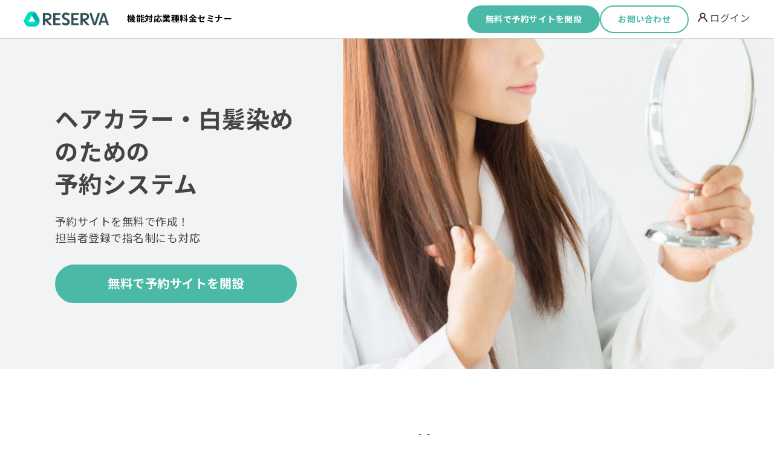

--- FILE ---
content_type: text/html; charset=UTF-8
request_url: https://lp.reserva.be/reservation/beautysalon/haircolor/
body_size: 64499
content:
<!DOCTYPE html>
<html lang="ja">
<head>

<!-- Google Tag Manager -->
<script>(function(w,d,s,l,i){w[l]=w[l]||[];w[l].push({'gtm.start':
new Date().getTime(),event:'gtm.js'});var f=d.getElementsByTagName(s)[0],
j=d.createElement(s),dl=l!='dataLayer'?'&l='+l:'';j.async=true;j.src=
'https://www.googletagmanager.com/gtm.js?id='+i+dl;f.parentNode.insertBefore(j,f);
})(window,document,'script','dataLayer','GTM-K8P2RHQZ');</script>
<!-- End Google Tag Manager -->

<meta charset="UTF-8">
<title>
	ヘアカラー・白髪染め | ビューティーサロンの予約システム「RESERVA予約」</title>


	<meta name="keywords" content="ヘアカラー,白髪染め,予約受付を自動化,顧客リストを有効,活用予約受付,予約システム,予約管理システム,無料のASP予約システム">
	<meta name="description" content="ヘアカラーや白髪染めなどヘアスタイルの予約受付に特化しています。担当者を選択して予約することができ、担当者は対応できるメニューをあらかじめ設定しておくことができます。お知らせ機能やメール配信機能でキャンペーンやその他情報をお客様へご案内することが可能です。">
	<meta name="Author" content="RESERVA">
<meta name="Copyright" content="©RESERVA">

<meta property="og:title" content="ヘアカラー・白髪染め | ビューティーサロンの予約システム「RESERVA予約」">
<meta property="og:type" content="website">
	<meta property="og:description" content="ヘアカラーや白髪染めなどヘアスタイルの予約受付に特化しています。担当者を選択して予約することができ、担当者は対応できるメニューをあらかじめ設定しておくことができます。お知らせ機能やメール配信機能でキャンペーンやその他情報をお客様へご案内することが可能です。">
	<meta property="og:url" content="https://lp.reserva.be/reservation/beautysalon/haircolor/">

<meta property="og:image" content="https://lp.reserva.be/wp-content/themes/reservation-lp/assets/img/common/fb_ogp_image02.jpg">
<meta property="og:site_name" content="予約システム RESERVA Reservation（レゼルバ予約）">
<meta property="fb:admins" content="">

<meta http-equiv="X-UA-Compatible" content="IE=edge">
<meta name="viewport" content="width=device-width, initial-scale=1.0, maximum-scale=1.0, user-scalable=no">
<link href="https://lp.reserva.be/wp-content/themes/reservation-lp/images/favicon.ico" rel="shortcut icon">
<link href="https://lp.reserva.be/wp-content/themes/reservation-lp/images/apple-touch-icon.png" rel="apple-touch-icon-precomposed">

<link href="https://fonts.googleapis.com/css?family=Lato:700|Noto+Sans+JP" rel="stylesheet">
<link rel="stylesheet" href="https://lp.reserva.be/wp-content/themes/reservation-lp/style.css">

  <link rel="stylesheet" href="https://lp.reserva.be/wp-content/themes/reservation-lp/assets/css/style-child2024.css">

<meta name='robots' content='max-image-preview:large' />
	<style>img:is([sizes="auto" i], [sizes^="auto," i]) { contain-intrinsic-size: 3000px 1500px }</style>
	<script type="text/javascript">
/* <![CDATA[ */
window._wpemojiSettings = {"baseUrl":"https:\/\/s.w.org\/images\/core\/emoji\/16.0.1\/72x72\/","ext":".png","svgUrl":"https:\/\/s.w.org\/images\/core\/emoji\/16.0.1\/svg\/","svgExt":".svg","source":{"concatemoji":"https:\/\/lp.reserva.be\/wp-includes\/js\/wp-emoji-release.min.js?ver=6.8.3"}};
/*! This file is auto-generated */
!function(s,n){var o,i,e;function c(e){try{var t={supportTests:e,timestamp:(new Date).valueOf()};sessionStorage.setItem(o,JSON.stringify(t))}catch(e){}}function p(e,t,n){e.clearRect(0,0,e.canvas.width,e.canvas.height),e.fillText(t,0,0);var t=new Uint32Array(e.getImageData(0,0,e.canvas.width,e.canvas.height).data),a=(e.clearRect(0,0,e.canvas.width,e.canvas.height),e.fillText(n,0,0),new Uint32Array(e.getImageData(0,0,e.canvas.width,e.canvas.height).data));return t.every(function(e,t){return e===a[t]})}function u(e,t){e.clearRect(0,0,e.canvas.width,e.canvas.height),e.fillText(t,0,0);for(var n=e.getImageData(16,16,1,1),a=0;a<n.data.length;a++)if(0!==n.data[a])return!1;return!0}function f(e,t,n,a){switch(t){case"flag":return n(e,"\ud83c\udff3\ufe0f\u200d\u26a7\ufe0f","\ud83c\udff3\ufe0f\u200b\u26a7\ufe0f")?!1:!n(e,"\ud83c\udde8\ud83c\uddf6","\ud83c\udde8\u200b\ud83c\uddf6")&&!n(e,"\ud83c\udff4\udb40\udc67\udb40\udc62\udb40\udc65\udb40\udc6e\udb40\udc67\udb40\udc7f","\ud83c\udff4\u200b\udb40\udc67\u200b\udb40\udc62\u200b\udb40\udc65\u200b\udb40\udc6e\u200b\udb40\udc67\u200b\udb40\udc7f");case"emoji":return!a(e,"\ud83e\udedf")}return!1}function g(e,t,n,a){var r="undefined"!=typeof WorkerGlobalScope&&self instanceof WorkerGlobalScope?new OffscreenCanvas(300,150):s.createElement("canvas"),o=r.getContext("2d",{willReadFrequently:!0}),i=(o.textBaseline="top",o.font="600 32px Arial",{});return e.forEach(function(e){i[e]=t(o,e,n,a)}),i}function t(e){var t=s.createElement("script");t.src=e,t.defer=!0,s.head.appendChild(t)}"undefined"!=typeof Promise&&(o="wpEmojiSettingsSupports",i=["flag","emoji"],n.supports={everything:!0,everythingExceptFlag:!0},e=new Promise(function(e){s.addEventListener("DOMContentLoaded",e,{once:!0})}),new Promise(function(t){var n=function(){try{var e=JSON.parse(sessionStorage.getItem(o));if("object"==typeof e&&"number"==typeof e.timestamp&&(new Date).valueOf()<e.timestamp+604800&&"object"==typeof e.supportTests)return e.supportTests}catch(e){}return null}();if(!n){if("undefined"!=typeof Worker&&"undefined"!=typeof OffscreenCanvas&&"undefined"!=typeof URL&&URL.createObjectURL&&"undefined"!=typeof Blob)try{var e="postMessage("+g.toString()+"("+[JSON.stringify(i),f.toString(),p.toString(),u.toString()].join(",")+"));",a=new Blob([e],{type:"text/javascript"}),r=new Worker(URL.createObjectURL(a),{name:"wpTestEmojiSupports"});return void(r.onmessage=function(e){c(n=e.data),r.terminate(),t(n)})}catch(e){}c(n=g(i,f,p,u))}t(n)}).then(function(e){for(var t in e)n.supports[t]=e[t],n.supports.everything=n.supports.everything&&n.supports[t],"flag"!==t&&(n.supports.everythingExceptFlag=n.supports.everythingExceptFlag&&n.supports[t]);n.supports.everythingExceptFlag=n.supports.everythingExceptFlag&&!n.supports.flag,n.DOMReady=!1,n.readyCallback=function(){n.DOMReady=!0}}).then(function(){return e}).then(function(){var e;n.supports.everything||(n.readyCallback(),(e=n.source||{}).concatemoji?t(e.concatemoji):e.wpemoji&&e.twemoji&&(t(e.twemoji),t(e.wpemoji)))}))}((window,document),window._wpemojiSettings);
/* ]]> */
</script>
<style id='wp-emoji-styles-inline-css' type='text/css'>

	img.wp-smiley, img.emoji {
		display: inline !important;
		border: none !important;
		box-shadow: none !important;
		height: 1em !important;
		width: 1em !important;
		margin: 0 0.07em !important;
		vertical-align: -0.1em !important;
		background: none !important;
		padding: 0 !important;
	}
</style>
<link rel='stylesheet' id='wp-block-library-css' href='https://lp.reserva.be/wp-includes/css/dist/block-library/style.min.css?ver=6.8.3' type='text/css' media='all' />
<style id='classic-theme-styles-inline-css' type='text/css'>
/*! This file is auto-generated */
.wp-block-button__link{color:#fff;background-color:#32373c;border-radius:9999px;box-shadow:none;text-decoration:none;padding:calc(.667em + 2px) calc(1.333em + 2px);font-size:1.125em}.wp-block-file__button{background:#32373c;color:#fff;text-decoration:none}
</style>
<style id='global-styles-inline-css' type='text/css'>
:root{--wp--preset--aspect-ratio--square: 1;--wp--preset--aspect-ratio--4-3: 4/3;--wp--preset--aspect-ratio--3-4: 3/4;--wp--preset--aspect-ratio--3-2: 3/2;--wp--preset--aspect-ratio--2-3: 2/3;--wp--preset--aspect-ratio--16-9: 16/9;--wp--preset--aspect-ratio--9-16: 9/16;--wp--preset--color--black: #000000;--wp--preset--color--cyan-bluish-gray: #abb8c3;--wp--preset--color--white: #ffffff;--wp--preset--color--pale-pink: #f78da7;--wp--preset--color--vivid-red: #cf2e2e;--wp--preset--color--luminous-vivid-orange: #ff6900;--wp--preset--color--luminous-vivid-amber: #fcb900;--wp--preset--color--light-green-cyan: #7bdcb5;--wp--preset--color--vivid-green-cyan: #00d084;--wp--preset--color--pale-cyan-blue: #8ed1fc;--wp--preset--color--vivid-cyan-blue: #0693e3;--wp--preset--color--vivid-purple: #9b51e0;--wp--preset--gradient--vivid-cyan-blue-to-vivid-purple: linear-gradient(135deg,rgba(6,147,227,1) 0%,rgb(155,81,224) 100%);--wp--preset--gradient--light-green-cyan-to-vivid-green-cyan: linear-gradient(135deg,rgb(122,220,180) 0%,rgb(0,208,130) 100%);--wp--preset--gradient--luminous-vivid-amber-to-luminous-vivid-orange: linear-gradient(135deg,rgba(252,185,0,1) 0%,rgba(255,105,0,1) 100%);--wp--preset--gradient--luminous-vivid-orange-to-vivid-red: linear-gradient(135deg,rgba(255,105,0,1) 0%,rgb(207,46,46) 100%);--wp--preset--gradient--very-light-gray-to-cyan-bluish-gray: linear-gradient(135deg,rgb(238,238,238) 0%,rgb(169,184,195) 100%);--wp--preset--gradient--cool-to-warm-spectrum: linear-gradient(135deg,rgb(74,234,220) 0%,rgb(151,120,209) 20%,rgb(207,42,186) 40%,rgb(238,44,130) 60%,rgb(251,105,98) 80%,rgb(254,248,76) 100%);--wp--preset--gradient--blush-light-purple: linear-gradient(135deg,rgb(255,206,236) 0%,rgb(152,150,240) 100%);--wp--preset--gradient--blush-bordeaux: linear-gradient(135deg,rgb(254,205,165) 0%,rgb(254,45,45) 50%,rgb(107,0,62) 100%);--wp--preset--gradient--luminous-dusk: linear-gradient(135deg,rgb(255,203,112) 0%,rgb(199,81,192) 50%,rgb(65,88,208) 100%);--wp--preset--gradient--pale-ocean: linear-gradient(135deg,rgb(255,245,203) 0%,rgb(182,227,212) 50%,rgb(51,167,181) 100%);--wp--preset--gradient--electric-grass: linear-gradient(135deg,rgb(202,248,128) 0%,rgb(113,206,126) 100%);--wp--preset--gradient--midnight: linear-gradient(135deg,rgb(2,3,129) 0%,rgb(40,116,252) 100%);--wp--preset--font-size--small: 13px;--wp--preset--font-size--medium: 20px;--wp--preset--font-size--large: 36px;--wp--preset--font-size--x-large: 42px;--wp--preset--spacing--20: 0.44rem;--wp--preset--spacing--30: 0.67rem;--wp--preset--spacing--40: 1rem;--wp--preset--spacing--50: 1.5rem;--wp--preset--spacing--60: 2.25rem;--wp--preset--spacing--70: 3.38rem;--wp--preset--spacing--80: 5.06rem;--wp--preset--shadow--natural: 6px 6px 9px rgba(0, 0, 0, 0.2);--wp--preset--shadow--deep: 12px 12px 50px rgba(0, 0, 0, 0.4);--wp--preset--shadow--sharp: 6px 6px 0px rgba(0, 0, 0, 0.2);--wp--preset--shadow--outlined: 6px 6px 0px -3px rgba(255, 255, 255, 1), 6px 6px rgba(0, 0, 0, 1);--wp--preset--shadow--crisp: 6px 6px 0px rgba(0, 0, 0, 1);}:where(.is-layout-flex){gap: 0.5em;}:where(.is-layout-grid){gap: 0.5em;}body .is-layout-flex{display: flex;}.is-layout-flex{flex-wrap: wrap;align-items: center;}.is-layout-flex > :is(*, div){margin: 0;}body .is-layout-grid{display: grid;}.is-layout-grid > :is(*, div){margin: 0;}:where(.wp-block-columns.is-layout-flex){gap: 2em;}:where(.wp-block-columns.is-layout-grid){gap: 2em;}:where(.wp-block-post-template.is-layout-flex){gap: 1.25em;}:where(.wp-block-post-template.is-layout-grid){gap: 1.25em;}.has-black-color{color: var(--wp--preset--color--black) !important;}.has-cyan-bluish-gray-color{color: var(--wp--preset--color--cyan-bluish-gray) !important;}.has-white-color{color: var(--wp--preset--color--white) !important;}.has-pale-pink-color{color: var(--wp--preset--color--pale-pink) !important;}.has-vivid-red-color{color: var(--wp--preset--color--vivid-red) !important;}.has-luminous-vivid-orange-color{color: var(--wp--preset--color--luminous-vivid-orange) !important;}.has-luminous-vivid-amber-color{color: var(--wp--preset--color--luminous-vivid-amber) !important;}.has-light-green-cyan-color{color: var(--wp--preset--color--light-green-cyan) !important;}.has-vivid-green-cyan-color{color: var(--wp--preset--color--vivid-green-cyan) !important;}.has-pale-cyan-blue-color{color: var(--wp--preset--color--pale-cyan-blue) !important;}.has-vivid-cyan-blue-color{color: var(--wp--preset--color--vivid-cyan-blue) !important;}.has-vivid-purple-color{color: var(--wp--preset--color--vivid-purple) !important;}.has-black-background-color{background-color: var(--wp--preset--color--black) !important;}.has-cyan-bluish-gray-background-color{background-color: var(--wp--preset--color--cyan-bluish-gray) !important;}.has-white-background-color{background-color: var(--wp--preset--color--white) !important;}.has-pale-pink-background-color{background-color: var(--wp--preset--color--pale-pink) !important;}.has-vivid-red-background-color{background-color: var(--wp--preset--color--vivid-red) !important;}.has-luminous-vivid-orange-background-color{background-color: var(--wp--preset--color--luminous-vivid-orange) !important;}.has-luminous-vivid-amber-background-color{background-color: var(--wp--preset--color--luminous-vivid-amber) !important;}.has-light-green-cyan-background-color{background-color: var(--wp--preset--color--light-green-cyan) !important;}.has-vivid-green-cyan-background-color{background-color: var(--wp--preset--color--vivid-green-cyan) !important;}.has-pale-cyan-blue-background-color{background-color: var(--wp--preset--color--pale-cyan-blue) !important;}.has-vivid-cyan-blue-background-color{background-color: var(--wp--preset--color--vivid-cyan-blue) !important;}.has-vivid-purple-background-color{background-color: var(--wp--preset--color--vivid-purple) !important;}.has-black-border-color{border-color: var(--wp--preset--color--black) !important;}.has-cyan-bluish-gray-border-color{border-color: var(--wp--preset--color--cyan-bluish-gray) !important;}.has-white-border-color{border-color: var(--wp--preset--color--white) !important;}.has-pale-pink-border-color{border-color: var(--wp--preset--color--pale-pink) !important;}.has-vivid-red-border-color{border-color: var(--wp--preset--color--vivid-red) !important;}.has-luminous-vivid-orange-border-color{border-color: var(--wp--preset--color--luminous-vivid-orange) !important;}.has-luminous-vivid-amber-border-color{border-color: var(--wp--preset--color--luminous-vivid-amber) !important;}.has-light-green-cyan-border-color{border-color: var(--wp--preset--color--light-green-cyan) !important;}.has-vivid-green-cyan-border-color{border-color: var(--wp--preset--color--vivid-green-cyan) !important;}.has-pale-cyan-blue-border-color{border-color: var(--wp--preset--color--pale-cyan-blue) !important;}.has-vivid-cyan-blue-border-color{border-color: var(--wp--preset--color--vivid-cyan-blue) !important;}.has-vivid-purple-border-color{border-color: var(--wp--preset--color--vivid-purple) !important;}.has-vivid-cyan-blue-to-vivid-purple-gradient-background{background: var(--wp--preset--gradient--vivid-cyan-blue-to-vivid-purple) !important;}.has-light-green-cyan-to-vivid-green-cyan-gradient-background{background: var(--wp--preset--gradient--light-green-cyan-to-vivid-green-cyan) !important;}.has-luminous-vivid-amber-to-luminous-vivid-orange-gradient-background{background: var(--wp--preset--gradient--luminous-vivid-amber-to-luminous-vivid-orange) !important;}.has-luminous-vivid-orange-to-vivid-red-gradient-background{background: var(--wp--preset--gradient--luminous-vivid-orange-to-vivid-red) !important;}.has-very-light-gray-to-cyan-bluish-gray-gradient-background{background: var(--wp--preset--gradient--very-light-gray-to-cyan-bluish-gray) !important;}.has-cool-to-warm-spectrum-gradient-background{background: var(--wp--preset--gradient--cool-to-warm-spectrum) !important;}.has-blush-light-purple-gradient-background{background: var(--wp--preset--gradient--blush-light-purple) !important;}.has-blush-bordeaux-gradient-background{background: var(--wp--preset--gradient--blush-bordeaux) !important;}.has-luminous-dusk-gradient-background{background: var(--wp--preset--gradient--luminous-dusk) !important;}.has-pale-ocean-gradient-background{background: var(--wp--preset--gradient--pale-ocean) !important;}.has-electric-grass-gradient-background{background: var(--wp--preset--gradient--electric-grass) !important;}.has-midnight-gradient-background{background: var(--wp--preset--gradient--midnight) !important;}.has-small-font-size{font-size: var(--wp--preset--font-size--small) !important;}.has-medium-font-size{font-size: var(--wp--preset--font-size--medium) !important;}.has-large-font-size{font-size: var(--wp--preset--font-size--large) !important;}.has-x-large-font-size{font-size: var(--wp--preset--font-size--x-large) !important;}
:where(.wp-block-post-template.is-layout-flex){gap: 1.25em;}:where(.wp-block-post-template.is-layout-grid){gap: 1.25em;}
:where(.wp-block-columns.is-layout-flex){gap: 2em;}:where(.wp-block-columns.is-layout-grid){gap: 2em;}
:root :where(.wp-block-pullquote){font-size: 1.5em;line-height: 1.6;}
</style>
<script type="text/javascript" src="https://ajax.googleapis.com/ajax/libs/jquery/1.10.2/jquery.min.js?ver=1.10.2" id="jquery-js"></script>
<script type="text/javascript" id="ga_events_main_script-js-extra">
/* <![CDATA[ */
var ga_options = {"anonymizeip":"0","advanced":"0","snippet_type":"none","tracking_id":"UA-55860408-6","gtm_id":"","domain":"","click_elements":[{"name":"Price-Function","type":"id","category":"price","action":"click","label":"price-Function","value":"1","bounce":"false"},{"name":"Price-Enterprise-Detail","type":"id","category":"price","action":"click","label":"price-Enterprise-Detail","value":"1","bounce":"false"},{"name":"Price-Gold-Detail","type":"id","category":"price","action":"click","label":"price-Gold-Detail","value":"1","bounce":"false"},{"name":"Price-Silver-Detail","type":"id","category":"price","action":"click","label":"price-Silver-Detail","value":"1","bounce":"false"},{"name":"Price-Blue-Detail","type":"id","category":"price","action":"click","label":"price-Blue-Detail","value":"1","bounce":"false"},{"name":"Price-Free-Detail","type":"id","category":"price","action":"click","label":"price-Free-Detail","value":"1","bounce":"false"},{"name":"Price-Enterprise","type":"id","category":"price","action":"click","label":"price-Enterprise","value":"1","bounce":"false"},{"name":"Price-Gold","type":"id","category":"price","action":"click","label":"price-Gold","value":"1","bounce":"false"},{"name":"Price-Silver","type":"id","category":"price","action":"click","label":"price-Silver","value":"1","bounce":"false"},{"name":"Price-Blue","type":"id","category":"price","action":"click","label":"price-Blue","value":"1","bounce":"false"},{"name":"Price-Free","type":"id","category":"price","action":"click","label":"price-Free","value":"1","bounce":"false"},{"name":"Signup-FirstView","type":"id","category":"signup","action":"click","label":"signup-FirstView","value":"1","bounce":"false"},{"name":"Signup-Fixed","type":"id","category":"signup","action":"click","label":"signup-Fixed","value":"1","bounce":"false"},{"name":"btn-signup-header","type":"class","category":"signup","action":"click","label":"signup-Header","value":"1","bounce":"false"},{"name":"btn-signin-header","type":"class","category":"login","action":"click","label":"login-Header","value":"1","bounce":"false"}],"scroll_elements":[],"link_clicks_delay":"120","download_tracking_type":["pdf","mp3","pptx","docx"],"force_snippet":"none"};
var gaePlaceholders = {"is_front_page":"","page_title":"\u30d8\u30a2\u30ab\u30e9\u30fc\u30fb\u767d\u9aea\u67d3\u3081"};
/* ]]> */
</script>
<script type="text/javascript" src="https://lp.reserva.be/wp-content/plugins/wp-google-analytics-events/js/main.js?ver=1.0" id="ga_events_main_script-js"></script>
<link rel="https://api.w.org/" href="https://lp.reserva.be/wp-json/" /><link rel="alternate" title="JSON" type="application/json" href="https://lp.reserva.be/wp-json/wp/v2/pages/2594" /><link rel="EditURI" type="application/rsd+xml" title="RSD" href="https://lp.reserva.be/xmlrpc.php?rsd" />
<meta name="generator" content="WordPress 6.8.3" />
<link rel="canonical" href="https://lp.reserva.be/reservation/beautysalon/haircolor/" />
<link rel='shortlink' href='https://lp.reserva.be/?p=2594' />
<link rel="alternate" title="oEmbed (JSON)" type="application/json+oembed" href="https://lp.reserva.be/wp-json/oembed/1.0/embed?url=https%3A%2F%2Flp.reserva.be%2Freservation%2Fbeautysalon%2Fhaircolor%2F" />
<link rel="alternate" title="oEmbed (XML)" type="text/xml+oembed" href="https://lp.reserva.be/wp-json/oembed/1.0/embed?url=https%3A%2F%2Flp.reserva.be%2Freservation%2Fbeautysalon%2Fhaircolor%2F&#038;format=xml" />
                                        <script>
                                            var ajaxUrl = 'https://lp.reserva.be/wp-admin/admin-ajax.php';
                                        </script>
                                
<!-- //////////////////////////////////////////

 This file just before </head>

/////////////////////////////////////////////// -->
<!-- Facebook Pixel Code -->
<script>
  !function(f,b,e,v,n,t,s)
  {if(f.fbq)return;n=f.fbq=function(){n.callMethod?
  n.callMethod.apply(n,arguments):n.queue.push(arguments)};
  if(!f._fbq)f._fbq=n;n.push=n;n.loaded=!0;n.version='2.0';
  n.queue=[];t=b.createElement(e);t.async=!0;
  t.src=v;s=b.getElementsByTagName(e)[0];
  s.parentNode.insertBefore(t,s)}(window, document,'script',
  'https://connect.facebook.net/en_US/fbevents.js');
  fbq('init', '453839785485082');
  fbq('track', 'PageView');
</script>
<noscript><img height="1" width="1" style="display:none"
  src="https://www.facebook.com/tr?id=453839785485082&ev=PageView&noscript=1"
/></noscript>
<!-- End Facebook Pixel Code -->

<!-- Clarity Code -->
<script type="text/javascript">
    (function(c,l,a,r,i,t,y){
        c[a]=c[a]||function(){(c[a].q=c[a].q||[]).push(arguments)};
        t=l.createElement(r);t.async=1;t.src="https://www.clarity.ms/tag/"+i;
        y=l.getElementsByTagName(r)[0];y.parentNode.insertBefore(t,y);
    })(window, document, "clarity", "script", "dc2llsr1kz");
</script>
<!-- End Clarity Code --></head>

<body class="wp-singular page-template page-template-page-secodary2024 page-template-page-secodary2024-php page page-id-2594 page-child parent-pageid-2575 wp-theme-reservation-lp" >
<!-- Google Tag Manager (noscript) -->
<noscript><iframe src="https://www.googletagmanager.com/ns.html?id=GTM-K8P2RHQZ"
height="0" width="0" style="display:none;visibility:hidden"></iframe></noscript>
<!-- End Google Tag Manager (noscript) -->
<div id="slide_bg"></div>
<header class="show fixed">
    <div class="header_inner">
      <div class="header_content">
        <a class="header_logo" href="https://reserva.be/">
          <img src="https://lp.reserva.be/wp-content/themes/reservation-lp/assets/img/logo-reserva.png" alt="RESERVA Reservation">
        </a>

        <div class="header_menu">
        <div class="header_menu_list">
            <nav>
              <ul>
                <li><a href="https://lp.reserva.be/function/"><span >機能</span></a></li>
<li><a href="https://lp.reserva.be/reservation/"><span >対応業種</span></a></li>
<li><a target="_blank" href="https://biz.reserva.be/price/"><span >料金</span></a></li>
<li><a target="_blank" href="https://reserva.be/reservamarketing"><span >セミナー</span></a></li>
              </ul>
            </nav>
          </div>

          <div class="header_btns">
            <a href="https://id.reserva.be/adm/account/register?service=reserve" target="_blank" class="btn --cv">無料で予約サイトを開設</a>
            <a href="https://support.reserva.be/hc/ja/requests/new?ticket_form_id=222718" target="_blank" class="btn --sub --primary">お問い合わせ</a>
          </div>
        </div>
      </div>

      <div class="header_signin">
        <span class="signin_trigger">
          <svg xmlns="http://www.w3.org/2000/svg" xmlns:xlink="http://www.w3.org/1999/xlink" width="15.384" height="14.964" viewBox="0 0 15.384 14.964">
            <defs>
              <clipPath id="clip-path">
                <rect id="rect" data-name="rect" width="15.384" height="14.964" transform="translate(0 0)" fill="#333" />
              </clipPath>
            </defs>
            <g id="signin_icon" data-name="signin_icon" clip-path="url(#clip-path)">
              <path id="signin_path" data-name="signin_path" d="M10.633,7.913a4.5,4.5,0,1,0-5.882,0C2.617,9.16.9,11.721,0,14.964H2a12.494,12.494,0,0,1,1.387-3.026,7.492,7.492,0,0,1,2.1-2.223,3.977,3.977,0,0,1,2.2-.707H7.7a3.979,3.979,0,0,1,2.2.707,7.5,7.5,0,0,1,2.1,2.223,12.519,12.519,0,0,1,1.387,3.026h2c-.9-3.243-2.617-5.8-4.751-7.051M5.111,4.5A2.581,2.581,0,1,1,7.7,7.085H7.688A2.584,2.584,0,0,1,5.111,4.5" transform="translate(0 0)" fill="#333" />
            </g>
          </svg>
          ログイン
        </span>

        <nav class="signin_menu">
          <ul>
            <li><a class="ga" data-label="Login" href="https://reserva.be/rsv/login" target="_blank">RESERVA予約ログイン</a></li>
            <li><a class="ga" data-label="Login" href="https://home.reserva.be/adm" target="_blank">RESERVA多店舗管理ログイン</a></li>
          </ul>
        </nav>
      </div>

      <span class="header_icon-wrap">
        <span class="header_icon"></span>
      </span>
    </div>
  </header>

  <div class="slide_menu">
    <div class="slide_menu_list">
      <nav>
        <ul>
          <li><a href="https://lp.reserva.be/function/"><span >機能</span></a></li>
<li><a href="https://lp.reserva.be/reservation/"><span >対応業種</span></a></li>
<li><a target="_blank" href="https://biz.reserva.be/price/"><span >料金</span></a></li>
<li><a target="_blank" href="https://reserva.be/reservamarketing"><span >セミナー</span></a></li>
        </ul>
      </nav>
    </div>

    <div class="slide_btns">
      <a href="https://id.reserva.be/adm/account/register?service=reserve" class="btn --cv">無料で予約サイトを開設</a>
      <a href="https://support.reserva.be/hc/ja/requests/new?ticket_form_id=222718" target="_blank" class="btn --sub --primary">お問い合わせ</a>
    </div>
  </div>
  <!-- END HEADER -->

<div class="cont secondary haircolor">
  
  <!--  intro                       -->
    <div class="page-header">
    <div class="page-header__txtarea">
      <div class="page-header__txtarea__inner">
        <h1 class="page-header__ttl">ヘアカラー・白髪染めのための<br>予約システム</h1>
        <p class="page-header__txt">予約サイトを無料で作成！<br>担当者登録で指名制にも対応</p>
        <a class="btn --cv" href="https://id.reserva.be/adm/account/register?service=reserve" target="_blank">無料で予約サイトを開設</a>
      </div>
    </div>
    <div class="page-header__img"><img src="https://lp.reserva.be/wp-content/uploads/2024/06/ヘアカラー.jpg"></div>
  </div>

  <!--  outline                       -->
    <section class="outline section__wrapper">
    <div class="section__inner">
        <h2 class="page__ttl">RESERVAは<br><strong>ヘアカラー・白髪染めの予約受付にぴったり</strong></h2>
        <p class="txt">RESERVA予約は、ヘアカラー・白髪染めをはじめとするサービスに対応している予約管理システムです。インターネット上で24時間いつでも予約を受け付けることができます。予約者の利便性と管理者の予約にかかわる煩雑な業務を大幅に改善します。</p>
                  <div class="demo-site__wrapper">
            <div class="demo-site --pc"><figure><img src="https://lp.reserva.be/wp-content/uploads/2025/06/ヘアサロンPC.png"></figure></div>
            <div class="demo-site --sp"><figure><img src="https://lp.reserva.be/wp-content/uploads/2025/06/ヘアサロン.png"></figure></div>
          </div>
                          <a class="btn --sub" href="https://reserva.be/hairsalonsample" target="_blank">デモサイトを見る</a>
            </div>
  </section>

  <!--  merit                       -->
    <section class="merit section__wrapper --band">
    <div class="section__inner">
        <h2 class="page__ttl">RESERVAなら<br>ヘアカラー・白髪染めに関する業務を<strong>すべて自動化</strong></h2>
        <ul class="merit__list">
                  
            <li class="merit__item">
              <figure class="merit__item__icon">
                                  <img src="https://lp.reserva.be/wp-content/themes/reservation-lp/assets/img/merit_icon/merit01.png">
                              </figure>
              <div class="merit__item__txtarea">
                <p class="merit__item__step">
                                      予約受付                                  </p>
                <h3 class="merit__item__ttl js-merit-open">
                  <span>
                                          <strong>24時間365日</strong>予約を受け付け、予約の取りこぼしナシ！                                      </span>
                </h3>
                                <div class="merit__item__txt">
                    RESERVAは24時間365日ネット予約を受け付けるため、業務中に予約対応をする必要がありません。また、休日や営業時間外でも自動で予約を受け付けるため、予約の取りこぼしを防ぎます。                </div>
                              </div>
            </li>

                            
            <li class="merit__item">
              <figure class="merit__item__icon">
                                  <img src="https://lp.reserva.be/wp-content/themes/reservation-lp/assets/img/merit_icon/merit02.png">
                              </figure>
              <div class="merit__item__txtarea">
                <p class="merit__item__step">
                                      決済                                  </p>
                <h3 class="merit__item__ttl js-merit-open">
                  <span>
                                          予約時のカード決済で<strong>当日のお会計が不要</strong>に！                                      </span>
                </h3>
                                <div class="merit__item__txt">
                    「レゼルバペイメント」という独自の事前クレジットカード決済方法を搭載。予約時に支払いを完了できるため、当日のお会計が不要です。                </div>
                              </div>
            </li>

                            
            <li class="merit__item">
              <figure class="merit__item__icon">
                                  <img src="https://lp.reserva.be/wp-content/themes/reservation-lp/assets/img/merit_icon/merit03.png">
                              </figure>
              <div class="merit__item__txtarea">
                <p class="merit__item__step">
                                      予約者管理                                  </p>
                <h3 class="merit__item__ttl js-merit-open">
                  <span>
                                          予約者情報を<strong>かんたん管理</strong>、データの一括取り込みも可能！                                      </span>
                </h3>
                                <div class="merit__item__txt">
                    予約者の情報を自動で蓄積し、RESERVA上で管理します。予約者情報をCSVファイル形式で出力し、Excelやスプレッドシートにインポートして情報整理することも可能です。                </div>
                              </div>
            </li>

                            
            <li class="merit__item">
              <figure class="merit__item__icon">
                                  <img src="https://lp.reserva.be/wp-content/themes/reservation-lp/assets/img/merit_icon/merit04.png">
                              </figure>
              <div class="merit__item__txtarea">
                <p class="merit__item__step">
                                      集客                                  </p>
                <h3 class="merit__item__ttl js-merit-open">
                  <span>
                                          あらゆる連携機能を搭載、<strong>集客ツール</strong>としての機能も充実！                                      </span>
                </h3>
                                <div class="merit__item__txt">
                    RESERVAはメール機能を多数搭載。メルマガ配信では顧客のリピート予約を促進、リマインドメールでは無断キャンセルを防止できます。また、クーポン機能を上手に活用することで新規顧客獲得に役立ちます。
                </div>
                              </div>
            </li>

                          </ul>
    </div>
  </section>
  
  <!--  function                       -->
    <section class="function section__wrapper">
    <div class="section__inner">
          <h2 class="page__ttl">ヘアカラー・白髪染めで役立つ<br><strong>豊富な機能をご用意</strong></h2>

                      <ul class="function__list">

                                            <li class="function__item">
                  <a href="https://lp.reserva.be/function/optionmenu/" >
                                          <figure class="function__item__icon"><img width="150" height="150" src="https://lp.reserva.be/wp-content/uploads/2024/04/2-1-150x150.png" class="attachment-thumbnail size-thumbnail" alt="" decoding="async" srcset="https://lp.reserva.be/wp-content/uploads/2024/04/2-1-150x150.png 150w, https://lp.reserva.be/wp-content/uploads/2024/04/2-1-300x300.png 300w, https://lp.reserva.be/wp-content/uploads/2024/04/2-1.png 500w" sizes="(max-width: 150px) 100vw, 150px" /></figure>
                                        <div class="function__item__txtarea">
                      <p class="function__item__ttl">オプション設定</p>
                      <div class="function__item__txt">オプションメニューとして追加できるサービスや、予約当日に貸し出しする備品を設定できます。</div>
                    </div>
                  </a>
                </li>

                                              <li class="function__item">
                  <a href="https://lp.reserva.be/function/remaining-seats-display/" >
                                          <figure class="function__item__icon"><img width="140" height="140" src="https://lp.reserva.be/wp-content/uploads/2024/04/残席数表示アイコン大.png" class="attachment-thumbnail size-thumbnail" alt="" decoding="async" /></figure>
                                        <div class="function__item__txtarea">
                      <p class="function__item__ttl">残席数表示</p>
                      <div class="function__item__txt">予約の可・不可だけではなく、残席数を表示することで利用者の予約促進につながります。</div>
                    </div>
                  </a>
                </li>

                                              <li class="function__item">
                  <a href="https://lp.reserva.be/function/multilingual-function/" >
                                          <figure class="function__item__icon"><img width="150" height="150" src="https://lp.reserva.be/wp-content/uploads/2024/04/多言語-150x150.png" class="attachment-thumbnail size-thumbnail" alt="" decoding="async" /></figure>
                                        <div class="function__item__txtarea">
                      <p class="function__item__ttl">多言語表示</p>
                      <div class="function__item__txt">日本語がわからない海外客向けの予約サイトを作成できるため、訪日インバウンド向けサービスの予約受付が可能になります。</div>
                    </div>
                  </a>
                </li>

                                              <li class="function__item">
                  <a href="https://lp.reserva.be/function/advance-reservation/" >
                                          <figure class="function__item__icon"><img width="150" height="150" src="https://lp.reserva.be/wp-content/uploads/2024/04/アンケートのカスタマイズ-150x150.png" class="attachment-thumbnail size-thumbnail" alt="" decoding="async" loading="lazy" /></figure>
                                        <div class="function__item__txtarea">
                      <p class="function__item__ttl">予約アンケートのカスタマイズ</p>
                      <div class="function__item__txt">事前にアンケートを入力してもらうことで、予約者の傾向や要望を理解し、きめ細かなサービス提供につながります。</div>
                    </div>
                  </a>
                </li>

                                              <li class="function__item">
                  <a href="https://lp.reserva.be/function/preparationtime/" >
                                          <figure class="function__item__icon"><img width="150" height="150" src="https://lp.reserva.be/wp-content/uploads/2024/04/準備時間-150x150.png" class="attachment-thumbnail size-thumbnail" alt="" decoding="async" loading="lazy" srcset="https://lp.reserva.be/wp-content/uploads/2024/04/準備時間-150x150.png 150w, https://lp.reserva.be/wp-content/uploads/2024/04/準備時間-300x300.png 300w, https://lp.reserva.be/wp-content/uploads/2024/04/準備時間.png 354w" sizes="auto, (max-width: 150px) 100vw, 150px" /></figure>
                                        <div class="function__item__txtarea">
                      <p class="function__item__ttl">準備時間設定</p>
                      <div class="function__item__txt">予約と予約の間に準備時間を設定することで、清潔な空間を保ち、心に余裕をもって予約を受け付けできます。</div>
                    </div>
                  </a>
                </li>

                                              <li class="function__item">
                  <a href="https://lp.reserva.be/function/type-setting/" >
                                          <figure class="function__item__icon"><img width="150" height="150" src="https://lp.reserva.be/wp-content/uploads/2024/04/会員機能-150x150.png" class="attachment-thumbnail size-thumbnail" alt="" decoding="async" loading="lazy" /></figure>
                                        <div class="function__item__txtarea">
                      <p class="function__item__ttl">会員機能</p>
                      <div class="function__item__txt">次回以降の個人情報登録を省いたり、会員番号やメールアドレスでのログインを可能にしたりできます。</div>
                    </div>
                  </a>
                </li>

                                              <li class="function__item">
                  <a href="https://lp.reserva.be/function/karte-function/" >
                                          <figure class="function__item__icon"><img width="150" height="150" src="https://lp.reserva.be/wp-content/uploads/2024/04/カルテ機能_300px-1-150x150.png" class="attachment-thumbnail size-thumbnail" alt="" decoding="async" loading="lazy" srcset="https://lp.reserva.be/wp-content/uploads/2024/04/カルテ機能_300px-1-150x150.png 150w, https://lp.reserva.be/wp-content/uploads/2024/04/カルテ機能_300px-1.png 300w" sizes="auto, (max-width: 150px) 100vw, 150px" /></figure>
                                        <div class="function__item__txtarea">
                      <p class="function__item__ttl">カルテ</p>
                      <div class="function__item__txt">予約ごとに対応時のメモを登録し、顧客に関する記録としてデータを継続して管理できます。</div>
                    </div>
                  </a>
                </li>

                                              <li class="function__item">
                  <a href="https://lp.reserva.be/function/coupon/" >
                                          <figure class="function__item__icon"><img width="150" height="150" src="https://lp.reserva.be/wp-content/uploads/2024/04/クーポン-1-150x150.png" class="attachment-thumbnail size-thumbnail" alt="" decoding="async" loading="lazy" srcset="https://lp.reserva.be/wp-content/uploads/2024/04/クーポン-1-150x150.png 150w, https://lp.reserva.be/wp-content/uploads/2024/04/クーポン-1-300x300.png 300w, https://lp.reserva.be/wp-content/uploads/2024/04/クーポン-1.png 411w" sizes="auto, (max-width: 150px) 100vw, 150px" /></figure>
                                        <div class="function__item__txtarea">
                      <p class="function__item__ttl">クーポン発行</p>
                      <div class="function__item__txt">クーポン機能を上手に活用することで新規顧客獲得やリピート率向上に役立ちます。</div>
                    </div>
                  </a>
                </li>

                                              <li class="function__item">
                  <a href="https://lp.reserva.be/function/storemember-review/" >
                                          <figure class="function__item__icon"><img width="150" height="150" src="https://lp.reserva.be/wp-content/uploads/2024/04/レビューｓ-150x150.png" class="attachment-thumbnail size-thumbnail" alt="" decoding="async" loading="lazy" /></figure>
                                        <div class="function__item__txtarea">
                      <p class="function__item__ttl">アンケート・レビュー収集</p>
                      <div class="function__item__txt">レビュー・クチコミは、店舗・サービスの客観的な評価を数値で可視化できます。</div>
                    </div>
                  </a>
                </li>

                                              <li class="function__item">
                  <a href="https://lp.reserva.be/function/waitinglist/" >
                                          <figure class="function__item__icon"><img width="150" height="150" src="https://lp.reserva.be/wp-content/uploads/2024/04/キャンセル待ち-150x150.png" class="attachment-thumbnail size-thumbnail" alt="" decoding="async" loading="lazy" /></figure>
                                        <div class="function__item__txtarea">
                      <p class="function__item__ttl">キャンセル待ち</p>
                      <div class="function__item__txt">キャンセル待ちに関する対応の手間が省けるため、予約管理側・予約を希望するお客様側、双方にメリットがあります。</div>
                    </div>
                  </a>
                </li>

                                              <li class="function__item">
                  <a href="https://lp.reserva.be/function/online-card-payment/" >
                                          <figure class="function__item__icon"><img width="150" height="150" src="https://lp.reserva.be/wp-content/uploads/2024/04/カード機能-150x150.png" class="attachment-thumbnail size-thumbnail" alt="" decoding="async" loading="lazy" /></figure>
                                        <div class="function__item__txtarea">
                      <p class="function__item__ttl">オンラインカード決済</p>
                      <div class="function__item__txt">オンラインカード決済機能を活用することで、予約者は事前に支払いを完了できるため、予約当日はサービスを受けるのみとなります。</div>
                    </div>
                  </a>
                </li>

                                              <li class="function__item">
                  <a href="https://lp.reserva.be/function/monthly-plan-billing/" >
                                          <figure class="function__item__icon"><img width="150" height="150" src="https://lp.reserva.be/wp-content/uploads/2024/04/月額プランあ-150x150.png" class="attachment-thumbnail size-thumbnail" alt="" decoding="async" loading="lazy" /></figure>
                                        <div class="function__item__txtarea">
                      <p class="function__item__ttl">月額課金</p>
                      <div class="function__item__txt">予約管理者側・契約者側ともに、決済に関するやり取りが不要になるため、支払いにかかる手間を軽減します。</div>
                    </div>
                  </a>
                </li>

                                              <li class="function__item">
                  <a href="https://lp.reserva.be/function/coupon-tickets/" >
                                          <figure class="function__item__icon"><img width="150" height="150" src="https://lp.reserva.be/wp-content/uploads/2024/04/回数券_300px-150x150.png" class="attachment-thumbnail size-thumbnail" alt="" decoding="async" loading="lazy" srcset="https://lp.reserva.be/wp-content/uploads/2024/04/回数券_300px-150x150.png 150w, https://lp.reserva.be/wp-content/uploads/2024/04/回数券_300px.png 300w" sizes="auto, (max-width: 150px) 100vw, 150px" /></figure>
                                        <div class="function__item__txtarea">
                      <p class="function__item__ttl">回数券</p>
                      <div class="function__item__txt">3枚セットや5枚セットなどの種類を作成でき、メニューごとにあらかじめ決められた回数分のサービスを利用できるように設定できます。</div>
                    </div>
                  </a>
                </li>

              
            </ul>
          
          <a class="btn --sub" href="https://lp.reserva.be/function/" target="_blank">その他の機能一覧を見る</a>
    </div>
  </section>


  <!--  movie                       -->
    <section class="movie section__wrapper">
    <div class="">
      <h2 class="page__ttl">ヘアカラー・白髪染め運営者に<br><strong>役立つ情報を発信中！</strong></h2>
      <ul class="movie__list">
                  
            <li class="movie__item">
              <div class="movie__item__inner">
                                  <div class="movie__item__figure">
                    <iframe width="560" height="315" data-src="https://www.youtube.com/embed/ocTr8a4ir5M?si=gV-D6z5-R0xo2XFe" title="YouTube video player" frameborder="0" allow="accelerometer; autoplay; clipboard-write; encrypted-media; gyroscope; picture-in-picture; web-share" referrerpolicy="strict-origin-when-cross-origin" allowfullscreen></iframe>                  </div>
                                <div class="movie__item__txtarea">
                                      <h3 class="movie__item__ttl">【予約サイトの作り方】RESERVA予約システム「サービス提供タイプ（スタッフ指名あり）」  </h3>
                                                        <a class="btn --sub" href="https://youtu.be/ocTr8a4ir5M" target="_blank">動画を観る</a>                                  </div>
              </div>
            </li>

                            
            <li class="movie__item">
              <div class="movie__item__inner">
                                  <div class="movie__item__figure">
                    <iframe width="560" height="315" data-src="https://www.youtube.com/embed/if8xnsTptzs?si=HZtCHjpYZNFL1Tg0" title="YouTube video player" frameborder="0" allow="accelerometer; autoplay; clipboard-write; encrypted-media; gyroscope; picture-in-picture; web-share" referrerpolicy="strict-origin-when-cross-origin" allowfullscreen></iframe>                  </div>
                                <div class="movie__item__txtarea">
                                      <h3 class="movie__item__ttl">【通知メールが個別に届く！】担当スタッフへの個別通知設定【RESERVA予約システム】</h3>
                                                        <a class="btn --sub" href="https://youtu.be/if8xnsTptzs" target="_blank">動画を観る</a>                                  </div>
              </div>
            </li>

                            
            <li class="movie__item">
              <div class="movie__item__inner">
                                  <div class="movie__item__figure">
                    <iframe width="560" height="315" data-src="https://www.youtube.com/embed/S2Ofy625xZA?si=x0KAYhkYZ1bP8TTB" title="YouTube video player" frameborder="0" allow="accelerometer; autoplay; clipboard-write; encrypted-media; gyroscope; picture-in-picture; web-share" referrerpolicy="strict-origin-when-cross-origin" allowfullscreen></iframe>                  </div>
                                <div class="movie__item__txtarea">
                                      <h3 class="movie__item__ttl">【指名料追加で収益アップ！】指名料設定機能【RESERVA機能紹介】</h3>
                                                        <a class="btn --sub" href="https://youtu.be/S2Ofy625xZA" target="_blank">動画を観る</a>                                  </div>
              </div>
            </li>

                            
            <li class="movie__item">
              <div class="movie__item__inner">
                                  <div class="movie__item__figure">
                    <iframe width="560" height="315" data-src="https://www.youtube.com/embed/W_x6n8gc8U4?si=ai7RM4bkLK_F9-YG" title="YouTube video player" frameborder="0" allow="accelerometer; autoplay; clipboard-write; encrypted-media; gyroscope; picture-in-picture; web-share" referrerpolicy="strict-origin-when-cross-origin" allowfullscreen></iframe>                  </div>
                                <div class="movie__item__txtarea">
                                      <h3 class="movie__item__ttl">よりスムーズなサービス提供へ】予約時アンケート【RESERVA予約システム】</h3>
                                                        <a class="btn --sub" href="https://youtu.be/W_x6n8gc8U4" target="_blank">動画を観る</a>                                  </div>
              </div>
            </li>

                                          </ul>
    </div>
  </section>
  

  <!--  case                       -->
      <section class="case section__wrapper">
      <div class="section__inner">
        <h2 class="page__ttl"><strong>導入事例</strong></h2>
        <ul class="case__list">
                      
              <li class="case__item">
                                  <figure class="case__item__img"><img src="https://lp.reserva.be/wp-content/uploads/2024/06/津田早紀様.png"></figure>
                                <div class="case__item__txtarea">
                                      <h3 class="case__item__ttl">BORDO LUA Hair & Eyelash salon様</h3>
                                                        <p class="case__item__txt">私は特に、Googleカレンダー連携機能を活用しています。日ごとの予約を一目で確認できるので、まつげエクステからヘアースタイルまで、幅広いメニューを扱う当店のスケジュール管理にとても役立っています。</p>
                                                        <a class="btn --sub" href="https://digital.reserva.be/case-study-reserva-bordolua/" target="_blank">記事を読む</a>
                                  </div>
              </li>

                                  
              <li class="case__item">
                                  <figure class="case__item__img"><img src="https://lp.reserva.be/wp-content/uploads/2024/06/整骨院楚々-サムネ-0202-1-1.png"></figure>
                                <div class="case__item__txtarea">
                                      <h3 class="case__item__ttl">神田はりきゅう整骨院　楚々（そそ）様</h3>
                                                        <p class="case__item__txt">電話対応とは異なり、24時間365日いつでも予約を受け付けられるようになったため、予約件数が20％向上しました。また、当院のリピート客が増え、売り上げがアップした点も大きな変化です。</p>
                                                        <a class="btn --sub" href="https://digital.reserva.be/case-study-reserva-kandaharikyu-soso/" target="_blank">記事を読む</a>
                                  </div>
              </li>

                                  
              <li class="case__item">
                                  <figure class="case__item__img"><img src="https://lp.reserva.be/wp-content/uploads/2024/06/里﨑大輔様.png"></figure>
                                <div class="case__item__txtarea">
                                      <h3 class="case__item__ttl">HOOTALINQUA Hair Salon Taipei様</h3>
                                                        <p class="case__item__txt">RESERVAは予約可能日程と予約不可日程をすぐに更新できるので非常に楽です。そのおかげで、お客様に空き日程を提案しなくても、お客様側は空いている日程から自由に選べるようになったので、予約業務の手間が減りました。</p>
                                                        <a class="btn --sub" href="https://digital.reserva.be/case-study-reserva-interview-hootalinqua/" target="_blank">記事を読む</a>
                                  </div>
              </li>

                              </ul>
      </div>
    </section>
  
  <!--  price                       -->
    <section class="price section__wrapper --band">
      <h2 class="page__ttl">RESERVAの<br><strong>選べる料金プラン</strong><br>（無料プランあり）</h2>
      <ul class="price__list">
        <li class="price__item --free">
          <h3 class="price__item__ttl">フリー</h3>
          <p class="price__item__yearly"><span class="price__yearly">0</span><span class="price__unit">円</span><span class="per__month">/月</span></p>
          <p class="per__yearly">（年払い）</p>
        </li>
        <li class="price__item --blue">
          <h3 class="price__item__ttl">ブルー</h3>
          <p class="price__item__yearly"><span class="price__yearly">3,850</span><span class="price__unit">円</span><span class="per__month">/月</span></p>
          <p class="per__yearly">（年払い）</p>
        </li>
        <li class="price__item --silver">
          <h3 class="price__item__ttl">シルバー</h3>
          <p class="price__item__yearly"><span class="price__yearly">6,600</span><span class="price__unit">円</span><span class="per__month">/月</span></p>
          <p class="per__yearly">（年払い）</p>
        </li>
        <li class="price__item --gold">
          <h3 class="price__item__ttl">ゴールド</h3>
          <p class="price__item__yearly"><span class="price__yearly">13,200</span><span class="price__unit">円</span><span class="per__month">/月</span></p>
          <p class="per__yearly">（年払い）</p>
        </li>
        <li class="price__item --enterprise">
          <h3 class="price__item__ttl">エンタープライズ</h3>
          <p class="price__item__yearly"><span class="price__yearly">23,100</span><span class="price__unit">円</span><span class="per__month">/月</span></p>
          <p class="per__yearly">（年払い）</p>
        </li>
        <li class="price__item --sweet">
          <h3 class="price__item__ttl">スイート</h3>
          <p class="price__item__yearly"><span class="price__yearly">46,200</span><span class="price__unit">円</span><span class="per__month">/月</span></p>
          <p class="per__yearly">（年払い）</p>
        </li>
      </ul>
      <a class="btn --sub" href="https://biz.reserva.be/price/" target="_blank">料金表を見る</a>
  </section>


  <div class="secondary2024__breadcrumb">
    <div class="box-breadcrumb"><div class="inner"><nav><ul><li><a href="https://lp.reserva.be/reservation/">RESERVA予約</a></li><li><a href="https://lp.reserva.be/reservation/beautysalon/">ビューティーサロンの予約システム「RESERVA予約」</a></li><li class="description current">ヘアカラー・白髪染め</li></ul></nav></div></div>  </div>

</div><!-- ./cont -->

<!--  fixed-cv                       -->
<div class="fixed-cv">
	<div class="section__inner">
		<div class="fixed-cv__txt">さあ、ビジネスを自動化しよう</div>
		<div class="fixed-cv__start">
			<a class="btn --cv" href="https://id.reserva.be/adm/account/register?service=reserve" target="_blank">無料で予約サイトを開設</a>
		</div>
		<div class="fixed-cv__sub">
    <a class="btn --sub" href="https://support.reserva.be/hc/ja/requests/new?ticket_form_id=222718" target="_blank">お問い合わせ</a>
		</div>
	</div>
</div>




<footer>
	<div class="inner">
		<nav class="function-nav">
						<h2 class="ttl">予約システム RESERVA（レゼルバ）</h2>
						<ul id="menu-footer-common" class="menu"><li><a target="_blank" href="https://biz.reserva.be/price/">料金プラン</a></li>
<li><a target="_blank" href="https://support.reserva.be/hc/ja/requests/new?ticket_form_id=222718">お問い合わせ</a></li>
<li><a target="_blank" href="https://support.reserva.be/hc/ja/categories/202556068">よくあるご質問</a></li>
<li><a target="_blank" href="https://support.reserva.be/hc/ja/categories/202713577">操作マニュアル・ヘルプ</a></li>
<li><a target="_blank" href="https://digital.reserva.be/">予約DX研究所</a></li>
<li><a target="_blank" href="https://biz.reserva.be/terms-business/">利用規約</a></li>
<li><a target="_blank" href="https://biz.reserva.be/privacy/">個人方法保護方針</a></li>
<li><a target="_blank" href="https://biz.reserva.be/settlement1/">特定商取引法に基づく表示</a></li>
<li><a target="_blank" href="https://biz.reserva.be/security/">セキュリティについて</a></li>
</ul>		</nav>

				<nav class="relation-nav">
			<h2 class="ttl">あらゆるビューティーサロンに対応</h2>
			<ul class="menu">
												<li><a href="https://lp.reserva.be/reservation/beautysalon/treatment/">エステサロン</a></li>
																<li><a href="https://lp.reserva.be/reservation/beautysalon/hairsalon/">ヘアサロン・美容室</a></li>
																<li><a href="https://lp.reserva.be/reservation/beautysalon/nailsalon/">ネイルサロン</a></li>
																<li><a href="https://lp.reserva.be/reservation/beautysalon/haircolor/">ヘアカラー・白髪染め</a></li>
																<li><a href="https://lp.reserva.be/reservation/beautysalon/whiteningsalon/">ホワイトニングサロン</a></li>
																<li><a href="https://lp.reserva.be/reservation/beautysalon/eyelash">アイラッシュ・まつエク</a></li>
																<li><a href="https://lp.reserva.be/reservation/beautysalon/hairloss/">脱毛サロン</a></li>
																<li><a href="https://lp.reserva.be/reservation/beautysalon/brazilianwax/">ブラジリアンワックス</a></li>
																<li><a href="https://lp.reserva.be/reservation/beautysalon/pressurizedstudio/">加圧スタジオ</a></li>
																<li><a href="https://lp.reserva.be/reservation/beautysalon/barber/">理容室、理髪店、床屋</a></li>
																<li><a href="https://lp.reserva.be/reservation/beautysalon/peeling/">ピーリング</a></li>
																<li><a href="https://lp.reserva.be/reservation/beautysalon/tanning-salon/">日焼けサロン</a></li>
																<li><a href="https://lp.reserva.be/reservation/beautysalon/selfbeautysalon/">セルフエステ</a></li>
																<li><a href="https://lp.reserva.be/reservation/beautysalon/cosmeticcorrection/">美容矯正</a></li>
																<li><a href="https://lp.reserva.be/reservation/beautysalon/faceexercise/">顔ヨガ・フェイストレーニング</a></li>
																<li><a href="https://lp.reserva.be/reservation/beautysalon/hairextension/">エクステ専門店</a></li>
																<li><a href="https://lp.reserva.be/reservation/beautysalon/headspa/">ヘッドスパ</a></li>
																<li><a href="https://lp.reserva.be/reservation/beautysalon/mens-aging-care/">メンズエイジングケア</a></li>
																<li><a href="https://lp.reserva.be/reservation/beautysalon/mensbeautysalon/">メンズエステサロン</a></li>
																<li><a href="https://lp.reserva.be/reservation/beautysalon/mens-scalp-care/">メンズスカルプケア</a></li>
																<li><a href="https://lp.reserva.be/reservation/beautysalon/mens-diet-salon/">メンズダイエットエステ</a></li>
																<li><a href="https://lp.reserva.be/reservation/beautysalon/mens-pore-care/">メンズニキビ・毛穴ケア</a></li>
																<li><a href="https://lp.reserva.be/reservation/beautysalon/mens-facial/">メンズフェイシャル</a></li>
																<li><a href="https://lp.reserva.be/reservation/beautysalon/mens-skin-care/">メンズスキンケア</a></li>
																<li><a href="https://lp.reserva.be/reservation/beautysalon/mens-bridal-shaving/">メンズブライダルシェービング</a></li>
																<li><a href="https://lp.reserva.be/reservation/beautysalon/mens-body-shape-care/">メンズボディシェイプケア</a></li>
																<li><a href="https://lp.reserva.be/reservation/beautysalon/menseyebrowsalon/">メンズ眉毛サロン</a></li>
																<li><a href="https://lp.reserva.be/reservation/beautysalon/menshairloss/">メンズ脱毛</a></li>
																<li><a href="https://lp.reserva.be/reservation/beautysalon/personalcolor-diagnose/">パーソナルカラー診断</a></li>
																<li><a href="https://lp.reserva.be/reservation/beautysalon/aroma-esthetic-salon/">アロマエステサロン</a></li>
																<li><a href="https://lp.reserva.be/reservation/beautysalon/shaving-salon/">シェービングサロン</a></li>
																<li><a href="https://lp.reserva.be/reservation/beautysalon/eyelashes-perm/">まつ毛パーマ、マツパ</a></li>
																<li><a href="https://lp.reserva.be/reservation/beautysalon/permanent-makeup/">アートメイク</a></li>
																								</ul>
		</nav>
		
		<nav class="company-nav">
			<ul id="menu-footer-company" class="menu"><li><a target="_blank" href="https://reserva.be/rsv/about">運営会社</a></li>
</ul>		</nav>
		<div class="copyright">&copy; RESERVA</div>
	</div><!-- ./footerInner -->
</footer>

<script type="speculationrules">
{"prefetch":[{"source":"document","where":{"and":[{"href_matches":"\/*"},{"not":{"href_matches":["\/wp-*.php","\/wp-admin\/*","\/wp-content\/uploads\/*","\/wp-content\/*","\/wp-content\/plugins\/*","\/wp-content\/themes\/reservation-lp\/*","\/*\\?(.+)"]}},{"not":{"selector_matches":"a[rel~=\"nofollow\"]"}},{"not":{"selector_matches":".no-prefetch, .no-prefetch a"}}]},"eagerness":"conservative"}]}
</script>
<script type="text/javascript" src="https://lp.reserva.be/wp-content/themes/reservation-lp/js/lp.js?ver=2020112654305" id="script-lp-js"></script>
<script type="text/javascript" src="https://lp.reserva.be/wp-content/plugins/page-links-to/dist/new-tab.js?ver=3.3.7" id="page-links-to-js"></script>
<script type="text/javascript" src="https://lp.reserva.be/wp-content/themes/reservation-lp/assets/js/jquery-3.5.1.min.js"></script>
	<script src="https://lp.reserva.be/wp-content/themes/reservation-lp/assets/js/page2024.js"></script>
<script src="https://lp.reserva.be/wp-content/themes/reservation-lp/assets/js/slick.js"></script>
<link rel="stylesheet" href="https://lp.reserva.be/wp-content/themes/reservation-lp/assets/css/slick.css">

<script>
	window.WebFontConfig = {google: { families: ['Noto+Sans+JP:400,700', 'Roboto:400,700'] },
	active: function() {sessionStorage.fonts = true;}};
	(function() {
		let wf = document.createElement('script');
		wf.src = 'https://ajax.googleapis.com/ajax/libs/webfont/1.6.26/webfont.js';
		wf.type = 'text/javascript';
		wf.async = 'true';
		let s = document.getElementsByTagName('script')[0];
		s.parentNode.insertBefore(wf, s);
	})();
</script>
</body>
</html>

--- FILE ---
content_type: text/css
request_url: https://lp.reserva.be/wp-content/themes/reservation-lp/style.css
body_size: 820182
content:
@charset "UTF-8";
/*
Theme Name: RESERVA LP
Description:
Theme URI:
Author: CONTROL TECHNOLOGY CORP. Design
Author URI:
Version: 2.1.0
License:
License URI:
*/
@import url(css/normalize-v8.0.0.css);

@-webkit-keyframes animeSlideIn {
  0% {
    bottom: -20px;
    opacity: 0;
  }

  100% {
    bottom: 0;
    opacity: 1;
  }
}

@keyframes animeSlideIn {
  0% {
    bottom: -20px;
    opacity: 0;
  }

  100% {
    bottom: 0;
    opacity: 1;
  }
}

* {
  -webkit-box-sizing: border-box;
  box-sizing: border-box;
}

html {
  -moz-appearance: none;
  -webkit-appearance: none;
  appearance: none;
  font-size: 14px;
}

body {
  -webkit-text-size-adjust: 100%;
  color: #444;
  font-family: Meiryo, "Hiragino Kaku Gothic ProN", "ヒラギノ角ゴ Pro W3", sans-serif;
  font-size: 1rem;
  font-weight: 300;
  letter-spacing: .5px;
  line-height: 1.5;
}

/* Link, Button */
a {
  -webkit-transition: ease 0.3s all;
  color: #000;
  text-decoration: none;
  transition: ease 0.3s all;
}

a:hover {
  color: #4abaa7;
}

/* Headline */
h1,
h2,
h3,
h4,
h5,
h6 {
  font-weight: normal;
  line-height: 1.3;
}

h1 {
  font-size: 1.8rem;
}

h2 {
  font-size: 1.8rem;
}

h3 {
  font-size: 1.2rem;
}

/* List */
ul,
ol,
li {
  background-image: none;
  list-style: none;
  margin: 0;
  padding: 0;
}

ol {
  counter-reset: num;
}

ol li::before {
  content: counter(num);
  counter-increment: num;
}

/* Figure */
figure {
  margin: 0;
}

img {
  height: auto;
  vertical-align: bottom;
  width: 100%;
}

/* Navigation */
nav ul,
nav ol,
nav li {
  margin: 0;
  padding: 0;
}

/*!
 * Font Awesome Free 5.3.1 by @fontawesome - https://fontawesome.com
 * License - https://fontawesome.com/license/free (Icons: CC BY 4.0, Fonts: SIL OFL 1.1, Code: MIT License)
 */
.fa,
.index .about .box-about ol li::before,
.secondary .features .box-features ul li::before,
.secondary .flow .box-supplement.-icn-info::before,
.fas,
.secondary .interview .qa h3::before,
.far,
.box-checkpoints li::before,
.box-handpoints li::before,
.fal,
.fab {
  -moz-osx-font-smoothing: grayscale;
  -webkit-font-smoothing: antialiased;
  display: inline-block;
  font-style: normal;
  font-variant: normal;
  line-height: 1;
  text-rendering: auto;
}

.box-checkpoints li::before,
.box-handpoints li::before,
.index .about .box-about ol li::before,
.secondary .features .box-features ul li::before,
.secondary .flow .box-supplement.-icn-info::before,
.secondary .interview .qa h3::before {
  -moz-osx-font-smoothing: grayscale;
  -webkit-font-smoothing: antialiased;
  display: inline-block;
  font-style: normal;
  font-variant: normal;
  font-weight: normal;
  line-height: 1;
  vertical-align: -.125em;
}

.fa-lg {
  font-size: 1.33333em;
  line-height: 0.75em;
  vertical-align: -.0667em;
}

.fa-xs {
  font-size: .75em;
}

.fa-sm {
  font-size: .875em;
}

.fa-1x {
  font-size: 1em;
}

.fa-2x {
  font-size: 2em;
}

.fa-3x {
  font-size: 3em;
}

.fa-4x {
  font-size: 4em;
}

.fa-5x {
  font-size: 5em;
}

.fa-6x {
  font-size: 6em;
}

.fa-7x {
  font-size: 7em;
}

.fa-8x {
  font-size: 8em;
}

.fa-9x {
  font-size: 9em;
}

.fa-10x {
  font-size: 10em;
}

.fa-fw {
  text-align: center;
  width: 1.25em;
}

.fa-ul {
  list-style-type: none;
  margin-left: 2.5em;
  padding-left: 0;
}

.fa-ul>li {
  position: relative;
}

.fa-li {
  left: -2em;
  line-height: inherit;
  position: absolute;
  text-align: center;
  width: 2em;
}

.fa-border {
  border: solid 0.08em #eee;
  border-radius: .1em;
  padding: .2em .25em .15em;
}

.fa-pull-left {
  float: left;
}

.fa-pull-right {
  float: right;
}

.fa.fa-pull-left,
.index .about .box-about ol li.fa-pull-left::before,
.secondary .features .box-features ul li.fa-pull-left::before,
.secondary .flow .fa-pull-left.box-supplement.-icn-info::before,
.fas.fa-pull-left,
.secondary .interview .qa h3.fa-pull-left::before,
.far.fa-pull-left,
.box-checkpoints li.fa-pull-left::before,
.box-handpoints li.fa-pull-left::before,
.fal.fa-pull-left,
.fab.fa-pull-left {
  margin-right: .3em;
}

.fa.fa-pull-right,
.index .about .box-about ol li.fa-pull-right::before,
.secondary .features .box-features ul li.fa-pull-right::before,
.secondary .flow .fa-pull-right.box-supplement.-icn-info::before,
.fas.fa-pull-right,
.secondary .interview .qa h3.fa-pull-right::before,
.far.fa-pull-right,
.box-checkpoints li.fa-pull-right::before,
.box-handpoints li.fa-pull-right::before,
.fal.fa-pull-right,
.fab.fa-pull-right {
  margin-left: .3em;
}

.fa-spin {
  -webkit-animation: fa-spin 2s infinite linear;
  animation: fa-spin 2s infinite linear;
}

.fa-pulse {
  -webkit-animation: fa-spin 1s infinite steps(8);
  animation: fa-spin 1s infinite steps(8);
}

@-webkit-keyframes fa-spin {
  0% {
    -webkit-transform: rotate(0deg);
    transform: rotate(0deg);
  }

  100% {
    -webkit-transform: rotate(360deg);
    transform: rotate(360deg);
  }
}

@keyframes fa-spin {
  0% {
    -webkit-transform: rotate(0deg);
    transform: rotate(0deg);
  }

  100% {
    -webkit-transform: rotate(360deg);
    transform: rotate(360deg);
  }
}

.fa-rotate-90 {
  -ms-filter: "progid:DXImageTransform.Microsoft.BasicImage(rotation=1)";
  -webkit-transform: rotate(90deg);
  transform: rotate(90deg);
}

.fa-rotate-180 {
  -ms-filter: "progid:DXImageTransform.Microsoft.BasicImage(rotation=2)";
  -webkit-transform: rotate(180deg);
  transform: rotate(180deg);
}

.fa-rotate-270 {
  -ms-filter: "progid:DXImageTransform.Microsoft.BasicImage(rotation=3)";
  -webkit-transform: rotate(270deg);
  transform: rotate(270deg);
}

.fa-flip-horizontal {
  -ms-filter: "progid:DXImageTransform.Microsoft.BasicImage(rotation=0, mirror=1)";
  -webkit-transform: scale(-1, 1);
  transform: scale(-1, 1);
}

.fa-flip-vertical {
  -ms-filter: "progid:DXImageTransform.Microsoft.BasicImage(rotation=2, mirror=1)";
  -webkit-transform: scale(1, -1);
  transform: scale(1, -1);
}

.fa-flip-horizontal.fa-flip-vertical {
  -ms-filter: "progid:DXImageTransform.Microsoft.BasicImage(rotation=2, mirror=1)";
  -webkit-transform: scale(-1, -1);
  transform: scale(-1, -1);
}

:root .fa-rotate-90,
:root .fa-rotate-180,
:root .fa-rotate-270,
:root .fa-flip-horizontal,
:root .fa-flip-vertical {
  -webkit-filter: none;
  filter: none;
}

.fa-stack {
  display: inline-block;
  height: 2em;
  line-height: 2em;
  position: relative;
  vertical-align: middle;
  width: 2em;
}

.fa-stack-1x,
.fa-stack-2x {
  left: 0;
  position: absolute;
  text-align: center;
  width: 100%;
}

.fa-stack-1x {
  line-height: inherit;
}

.fa-stack-2x {
  font-size: 2em;
}

.fa-inverse {
  color: #fff;
}

/* Font Awesome uses the Unicode Private Use Area (PUA) to ensure screen
readers do not read off random characters that represent icons */
.fa-500px:before {
  content: "\f26e";
}

.fa-accessible-icon:before {
  content: "\f368";
}

.fa-accusoft:before {
  content: "\f369";
}

.fa-ad:before {
  content: "\f641";
}

.fa-address-book:before {
  content: "\f2b9";
}

.fa-address-card:before {
  content: "\f2bb";
}

.fa-adjust:before {
  content: "\f042";
}

.fa-adn:before {
  content: "\f170";
}

.fa-adversal:before {
  content: "\f36a";
}

.fa-affiliatetheme:before {
  content: "\f36b";
}

.fa-air-freshener:before {
  content: "\f5d0";
}

.fa-algolia:before {
  content: "\f36c";
}

.fa-align-center:before {
  content: "\f037";
}

.fa-align-justify:before {
  content: "\f039";
}

.fa-align-left:before {
  content: "\f036";
}

.fa-align-right:before {
  content: "\f038";
}

.fa-alipay:before {
  content: "\f642";
}

.fa-allergies:before {
  content: "\f461";
}

.fa-amazon:before {
  content: "\f270";
}

.fa-amazon-pay:before {
  content: "\f42c";
}

.fa-ambulance:before {
  content: "\f0f9";
}

.fa-american-sign-language-interpreting:before {
  content: "\f2a3";
}

.fa-amilia:before {
  content: "\f36d";
}

.fa-anchor:before {
  content: "\f13d";
}

.fa-android:before {
  content: "\f17b";
}

.fa-angellist:before {
  content: "\f209";
}

.fa-angle-double-down:before {
  content: "\f103";
}

.fa-angle-double-left:before {
  content: "\f100";
}

.fa-angle-double-right:before {
  content: "\f101";
}

.fa-angle-double-up:before {
  content: "\f102";
}

.fa-angle-down:before {
  content: "\f107";
}

.fa-angle-left:before {
  content: "\f104";
}

.fa-angle-right:before {
  content: "\f105";
}

.fa-angle-up:before {
  content: "\f106";
}

.fa-angry:before {
  content: "\f556";
}

.fa-angrycreative:before {
  content: "\f36e";
}

.fa-angular:before {
  content: "\f420";
}

.fa-ankh:before {
  content: "\f644";
}

.fa-app-store:before {
  content: "\f36f";
}

.fa-app-store-ios:before {
  content: "\f370";
}

.fa-apper:before {
  content: "\f371";
}

.fa-apple:before {
  content: "\f179";
}

.fa-apple-alt:before {
  content: "\f5d1";
}

.fa-apple-pay:before {
  content: "\f415";
}

.fa-archive:before {
  content: "\f187";
}

.fa-archway:before {
  content: "\f557";
}

.fa-arrow-alt-circle-down:before {
  content: "\f358";
}

.fa-arrow-alt-circle-left:before {
  content: "\f359";
}

.fa-arrow-alt-circle-right:before {
  content: "\f35a";
}

.fa-arrow-alt-circle-up:before {
  content: "\f35b";
}

.fa-arrow-circle-down:before {
  content: "\f0ab";
}

.fa-arrow-circle-left:before {
  content: "\f0a8";
}

.fa-arrow-circle-right:before {
  content: "\f0a9";
}

.fa-arrow-circle-up:before {
  content: "\f0aa";
}

.fa-arrow-down:before {
  content: "\f063";
}

.fa-arrow-left:before {
  content: "\f060";
}

.fa-arrow-right:before {
  content: "\f061";
}

.fa-arrow-up:before {
  content: "\f062";
}

.fa-arrows-alt:before {
  content: "\f0b2";
}

.fa-arrows-alt-h:before {
  content: "\f337";
}

.fa-arrows-alt-v:before {
  content: "\f338";
}

.fa-assistive-listening-systems:before {
  content: "\f2a2";
}

.fa-asterisk:before {
  content: "\f069";
}

.fa-asymmetrik:before {
  content: "\f372";
}

.fa-at:before {
  content: "\f1fa";
}

.fa-atlas:before {
  content: "\f558";
}

.fa-atom:before {
  content: "\f5d2";
}

.fa-audible:before {
  content: "\f373";
}

.fa-audio-description:before {
  content: "\f29e";
}

.fa-autoprefixer:before {
  content: "\f41c";
}

.fa-avianex:before {
  content: "\f374";
}

.fa-aviato:before {
  content: "\f421";
}

.fa-award:before {
  content: "\f559";
}

.fa-aws:before {
  content: "\f375";
}

.fa-backspace:before {
  content: "\f55a";
}

.fa-backward:before {
  content: "\f04a";
}

.fa-balance-scale:before {
  content: "\f24e";
}

.fa-ban:before {
  content: "\f05e";
}

.fa-band-aid:before {
  content: "\f462";
}

.fa-bandcamp:before {
  content: "\f2d5";
}

.fa-barcode:before {
  content: "\f02a";
}

.fa-bars:before {
  content: "\f0c9";
}

.fa-baseball-ball:before {
  content: "\f433";
}

.fa-basketball-ball:before {
  content: "\f434";
}

.fa-bath:before {
  content: "\f2cd";
}

.fa-battery-empty:before {
  content: "\f244";
}

.fa-battery-full:before {
  content: "\f240";
}

.fa-battery-half:before {
  content: "\f242";
}

.fa-battery-quarter:before {
  content: "\f243";
}

.fa-battery-three-quarters:before {
  content: "\f241";
}

.fa-bed:before {
  content: "\f236";
}

.fa-beer:before {
  content: "\f0fc";
}

.fa-behance:before {
  content: "\f1b4";
}

.fa-behance-square:before {
  content: "\f1b5";
}

.fa-bell:before {
  content: "\f0f3";
}

.fa-bell-slash:before {
  content: "\f1f6";
}

.fa-bezier-curve:before {
  content: "\f55b";
}

.fa-bible:before {
  content: "\f647";
}

.fa-bicycle:before {
  content: "\f206";
}

.fa-bimobject:before {
  content: "\f378";
}

.fa-binoculars:before {
  content: "\f1e5";
}

.fa-birthday-cake:before {
  content: "\f1fd";
}

.fa-bitbucket:before {
  content: "\f171";
}

.fa-bitcoin:before {
  content: "\f379";
}

.fa-bity:before {
  content: "\f37a";
}

.fa-black-tie:before {
  content: "\f27e";
}

.fa-blackberry:before {
  content: "\f37b";
}

.fa-blender:before {
  content: "\f517";
}

.fa-blind:before {
  content: "\f29d";
}

.fa-blogger:before {
  content: "\f37c";
}

.fa-blogger-b:before {
  content: "\f37d";
}

.fa-bluetooth:before {
  content: "\f293";
}

.fa-bluetooth-b:before {
  content: "\f294";
}

.fa-bold:before {
  content: "\f032";
}

.fa-bolt:before {
  content: "\f0e7";
}

.fa-bomb:before {
  content: "\f1e2";
}

.fa-bone:before {
  content: "\f5d7";
}

.fa-bong:before {
  content: "\f55c";
}

.fa-book:before {
  content: "\f02d";
}

.fa-book-open:before {
  content: "\f518";
}

.fa-book-reader:before {
  content: "\f5da";
}

.fa-bookmark:before {
  content: "\f02e";
}

.fa-bowling-ball:before {
  content: "\f436";
}

.fa-box:before {
  content: "\f466";
}

.fa-box-open:before {
  content: "\f49e";
}

.fa-boxes:before {
  content: "\f468";
}

.fa-braille:before {
  content: "\f2a1";
}

.fa-brain:before {
  content: "\f5dc";
}

.fa-briefcase:before {
  content: "\f0b1";
}

.fa-briefcase-medical:before {
  content: "\f469";
}

.fa-broadcast-tower:before {
  content: "\f519";
}

.fa-broom:before {
  content: "\f51a";
}

.fa-brush:before {
  content: "\f55d";
}

.fa-btc:before {
  content: "\f15a";
}

.fa-bug:before {
  content: "\f188";
}

.fa-building:before {
  content: "\f1ad";
}

.fa-bullhorn:before {
  content: "\f0a1";
}

.fa-bullseye:before {
  content: "\f140";
}

.fa-burn:before {
  content: "\f46a";
}

.fa-buromobelexperte:before {
  content: "\f37f";
}

.fa-bus:before {
  content: "\f207";
}

.fa-bus-alt:before {
  content: "\f55e";
}

.fa-business-time:before {
  content: "\f64a";
}

.fa-buysellads:before {
  content: "\f20d";
}

.fa-calculator:before {
  content: "\f1ec";
}

.fa-calendar:before {
  content: "\f133";
}

.fa-calendar-alt:before {
  content: "\f073";
}

.fa-calendar-check:before {
  content: "\f274";
}

.fa-calendar-minus:before {
  content: "\f272";
}

.fa-calendar-plus:before {
  content: "\f271";
}

.fa-calendar-times:before {
  content: "\f273";
}

.fa-camera:before {
  content: "\f030";
}

.fa-camera-retro:before {
  content: "\f083";
}

.fa-cannabis:before {
  content: "\f55f";
}

.fa-capsules:before {
  content: "\f46b";
}

.fa-car:before {
  content: "\f1b9";
}

.fa-car-alt:before {
  content: "\f5de";
}

.fa-car-battery:before {
  content: "\f5df";
}

.fa-car-crash:before {
  content: "\f5e1";
}

.fa-car-side:before {
  content: "\f5e4";
}

.fa-caret-down:before {
  content: "\f0d7";
}

.fa-caret-left:before {
  content: "\f0d9";
}

.fa-caret-right:before {
  content: "\f0da";
}

.fa-caret-square-down:before {
  content: "\f150";
}

.fa-caret-square-left:before {
  content: "\f191";
}

.fa-caret-square-right:before {
  content: "\f152";
}

.fa-caret-square-up:before {
  content: "\f151";
}

.fa-caret-up:before {
  content: "\f0d8";
}

.fa-cart-arrow-down:before {
  content: "\f218";
}

.fa-cart-plus:before {
  content: "\f217";
}

.fa-cc-amazon-pay:before {
  content: "\f42d";
}

.fa-cc-amex:before {
  content: "\f1f3";
}

.fa-cc-apple-pay:before {
  content: "\f416";
}

.fa-cc-diners-club:before {
  content: "\f24c";
}

.fa-cc-discover:before {
  content: "\f1f2";
}

.fa-cc-jcb:before {
  content: "\f24b";
}

.fa-cc-mastercard:before {
  content: "\f1f1";
}

.fa-cc-paypal:before {
  content: "\f1f4";
}

.fa-cc-stripe:before {
  content: "\f1f5";
}

.fa-cc-visa:before {
  content: "\f1f0";
}

.fa-centercode:before {
  content: "\f380";
}

.fa-certificate:before {
  content: "\f0a3";
}

.fa-chalkboard:before {
  content: "\f51b";
}

.fa-chalkboard-teacher:before {
  content: "\f51c";
}

.fa-charging-station:before {
  content: "\f5e7";
}

.fa-chart-area:before {
  content: "\f1fe";
}

.fa-chart-bar:before {
  content: "\f080";
}

.fa-chart-line:before {
  content: "\f201";
}

.fa-chart-pie:before {
  content: "\f200";
}

.fa-check:before {
  content: "\f00c";
}

.fa-check-circle:before {
  content: "\f058";
}

.fa-check-double:before {
  content: "\f560";
}

.fa-check-square:before {
  content: "\f14a";
}

.fa-chess:before {
  content: "\f439";
}

.fa-chess-bishop:before {
  content: "\f43a";
}

.fa-chess-board:before {
  content: "\f43c";
}

.fa-chess-king:before {
  content: "\f43f";
}

.fa-chess-knight:before {
  content: "\f441";
}

.fa-chess-pawn:before {
  content: "\f443";
}

.fa-chess-queen:before {
  content: "\f445";
}

.fa-chess-rook:before {
  content: "\f447";
}

.fa-chevron-circle-down:before {
  content: "\f13a";
}

.fa-chevron-circle-left:before {
  content: "\f137";
}

.fa-chevron-circle-right:before {
  content: "\f138";
}

.fa-chevron-circle-up:before {
  content: "\f139";
}

.fa-chevron-down:before {
  content: "\f078";
}

.fa-chevron-left:before {
  content: "\f053";
}

.fa-chevron-right:before {
  content: "\f054";
}

.fa-chevron-up:before {
  content: "\f077";
}

.fa-child:before {
  content: "\f1ae";
}

.fa-chrome:before {
  content: "\f268";
}

.fa-church:before {
  content: "\f51d";
}

.fa-circle:before {
  content: "\f111";
}

.fa-circle-notch:before {
  content: "\f1ce";
}

.fa-city:before {
  content: "\f64f";
}

.fa-clipboard:before {
  content: "\f328";
}

.fa-clipboard-check:before {
  content: "\f46c";
}

.fa-clipboard-list:before {
  content: "\f46d";
}

.fa-clock:before {
  content: "\f017";
}

.fa-clone:before {
  content: "\f24d";
}

.fa-closed-captioning:before {
  content: "\f20a";
}

.fa-cloud:before {
  content: "\f0c2";
}

.fa-cloud-download-alt:before {
  content: "\f381";
}

.fa-cloud-upload-alt:before {
  content: "\f382";
}

.fa-cloudscale:before {
  content: "\f383";
}

.fa-cloudsmith:before {
  content: "\f384";
}

.fa-cloudversify:before {
  content: "\f385";
}

.fa-cocktail:before {
  content: "\f561";
}

.fa-code:before {
  content: "\f121";
}

.fa-code-branch:before {
  content: "\f126";
}

.fa-codepen:before {
  content: "\f1cb";
}

.fa-codiepie:before {
  content: "\f284";
}

.fa-coffee:before {
  content: "\f0f4";
}

.fa-cog:before {
  content: "\f013";
}

.fa-cogs:before {
  content: "\f085";
}

.fa-coins:before {
  content: "\f51e";
}

.fa-columns:before {
  content: "\f0db";
}

.fa-comment:before {
  content: "\f075";
}

.fa-comment-alt:before {
  content: "\f27a";
}

.fa-comment-dollar:before {
  content: "\f651";
}

.fa-comment-dots:before {
  content: "\f4ad";
}

.fa-comment-slash:before {
  content: "\f4b3";
}

.fa-comments:before {
  content: "\f086";
}

.fa-comments-dollar:before {
  content: "\f653";
}

.fa-compact-disc:before {
  content: "\f51f";
}

.fa-compass:before {
  content: "\f14e";
}

.fa-compress:before {
  content: "\f066";
}

.fa-concierge-bell:before {
  content: "\f562";
}

.fa-connectdevelop:before {
  content: "\f20e";
}

.fa-contao:before {
  content: "\f26d";
}

.fa-cookie:before {
  content: "\f563";
}

.fa-cookie-bite:before {
  content: "\f564";
}

.fa-copy:before {
  content: "\f0c5";
}

.fa-copyright:before {
  content: "\f1f9";
}

.fa-couch:before {
  content: "\f4b8";
}

.fa-cpanel:before {
  content: "\f388";
}

.fa-creative-commons:before {
  content: "\f25e";
}

.fa-creative-commons-by:before {
  content: "\f4e7";
}

.fa-creative-commons-nc:before {
  content: "\f4e8";
}

.fa-creative-commons-nc-eu:before {
  content: "\f4e9";
}

.fa-creative-commons-nc-jp:before {
  content: "\f4ea";
}

.fa-creative-commons-nd:before {
  content: "\f4eb";
}

.fa-creative-commons-pd:before {
  content: "\f4ec";
}

.fa-creative-commons-pd-alt:before {
  content: "\f4ed";
}

.fa-creative-commons-remix:before {
  content: "\f4ee";
}

.fa-creative-commons-sa:before {
  content: "\f4ef";
}

.fa-creative-commons-sampling:before {
  content: "\f4f0";
}

.fa-creative-commons-sampling-plus:before {
  content: "\f4f1";
}

.fa-creative-commons-share:before {
  content: "\f4f2";
}

.fa-credit-card:before {
  content: "\f09d";
}

.fa-crop:before {
  content: "\f125";
}

.fa-crop-alt:before {
  content: "\f565";
}

.fa-cross:before {
  content: "\f654";
}

.fa-crosshairs:before {
  content: "\f05b";
}

.fa-crow:before {
  content: "\f520";
}

.fa-crown:before {
  content: "\f521";
}

.fa-css3:before {
  content: "\f13c";
}

.fa-css3-alt:before {
  content: "\f38b";
}

.fa-cube:before {
  content: "\f1b2";
}

.fa-cubes:before {
  content: "\f1b3";
}

.fa-cut:before {
  content: "\f0c4";
}

.fa-cuttlefish:before {
  content: "\f38c";
}

.fa-d-and-d:before {
  content: "\f38d";
}

.fa-dashcube:before {
  content: "\f210";
}

.fa-database:before {
  content: "\f1c0";
}

.fa-deaf:before {
  content: "\f2a4";
}

.fa-delicious:before {
  content: "\f1a5";
}

.fa-deploydog:before {
  content: "\f38e";
}

.fa-deskpro:before {
  content: "\f38f";
}

.fa-desktop:before {
  content: "\f108";
}

.fa-deviantart:before {
  content: "\f1bd";
}

.fa-dharmachakra:before {
  content: "\f655";
}

.fa-diagnoses:before {
  content: "\f470";
}

.fa-dice:before {
  content: "\f522";
}

.fa-dice-five:before {
  content: "\f523";
}

.fa-dice-four:before {
  content: "\f524";
}

.fa-dice-one:before {
  content: "\f525";
}

.fa-dice-six:before {
  content: "\f526";
}

.fa-dice-three:before {
  content: "\f527";
}

.fa-dice-two:before {
  content: "\f528";
}

.fa-digg:before {
  content: "\f1a6";
}

.fa-digital-ocean:before {
  content: "\f391";
}

.fa-digital-tachograph:before {
  content: "\f566";
}

.fa-directions:before {
  content: "\f5eb";
}

.fa-discord:before {
  content: "\f392";
}

.fa-discourse:before {
  content: "\f393";
}

.fa-divide:before {
  content: "\f529";
}

.fa-dizzy:before {
  content: "\f567";
}

.fa-dna:before {
  content: "\f471";
}

.fa-dochub:before {
  content: "\f394";
}

.fa-docker:before {
  content: "\f395";
}

.fa-dollar-sign:before {
  content: "\f155";
}

.fa-dolly:before {
  content: "\f472";
}

.fa-dolly-flatbed:before {
  content: "\f474";
}

.fa-donate:before {
  content: "\f4b9";
}

.fa-door-closed:before {
  content: "\f52a";
}

.fa-door-open:before {
  content: "\f52b";
}

.fa-dot-circle:before {
  content: "\f192";
}

.fa-dove:before {
  content: "\f4ba";
}

.fa-download:before {
  content: "\f019";
}

.fa-draft2digital:before {
  content: "\f396";
}

.fa-drafting-compass:before {
  content: "\f568";
}

.fa-draw-polygon:before {
  content: "\f5ee";
}

.fa-dribbble:before {
  content: "\f17d";
}

.fa-dribbble-square:before {
  content: "\f397";
}

.fa-dropbox:before {
  content: "\f16b";
}

.fa-drum:before {
  content: "\f569";
}

.fa-drum-steelpan:before {
  content: "\f56a";
}

.fa-drupal:before {
  content: "\f1a9";
}

.fa-dumbbell:before {
  content: "\f44b";
}

.fa-dyalog:before {
  content: "\f399";
}

.fa-earlybirds:before {
  content: "\f39a";
}

.fa-ebay:before {
  content: "\f4f4";
}

.fa-edge:before {
  content: "\f282";
}

.fa-edit:before {
  content: "\f044";
}

.fa-eject:before {
  content: "\f052";
}

.fa-elementor:before {
  content: "\f430";
}

.fa-ellipsis-h:before {
  content: "\f141";
}

.fa-ellipsis-v:before {
  content: "\f142";
}

.fa-ello:before {
  content: "\f5f1";
}

.fa-ember:before {
  content: "\f423";
}

.fa-empire:before {
  content: "\f1d1";
}

.fa-envelope:before {
  content: "\f0e0";
}

.fa-envelope-open:before {
  content: "\f2b6";
}

.fa-envelope-open-text:before {
  content: "\f658";
}

.fa-envelope-square:before {
  content: "\f199";
}

.fa-envira:before {
  content: "\f299";
}

.fa-equals:before {
  content: "\f52c";
}

.fa-eraser:before {
  content: "\f12d";
}

.fa-erlang:before {
  content: "\f39d";
}

.fa-ethereum:before {
  content: "\f42e";
}

.fa-etsy:before {
  content: "\f2d7";
}

.fa-euro-sign:before {
  content: "\f153";
}

.fa-exchange-alt:before {
  content: "\f362";
}

.fa-exclamation:before {
  content: "\f12a";
}

.fa-exclamation-circle:before {
  content: "\f06a";
}

.fa-exclamation-triangle:before {
  content: "\f071";
}

.fa-expand:before {
  content: "\f065";
}

.fa-expand-arrows-alt:before {
  content: "\f31e";
}

.fa-expeditedssl:before {
  content: "\f23e";
}

.fa-external-link-alt:before {
  content: "\f35d";
}

.fa-external-link-square-alt:before {
  content: "\f360";
}

.fa-eye:before {
  content: "\f06e";
}

.fa-eye-dropper:before {
  content: "\f1fb";
}

.fa-eye-slash:before {
  content: "\f070";
}

.fa-facebook:before {
  content: "\f09a";
}

.fa-facebook-f:before {
  content: "\f39e";
}

.fa-facebook-messenger:before {
  content: "\f39f";
}

.fa-facebook-square:before {
  content: "\f082";
}

.fa-fast-backward:before {
  content: "\f049";
}

.fa-fast-forward:before {
  content: "\f050";
}

.fa-fax:before {
  content: "\f1ac";
}

.fa-feather:before {
  content: "\f52d";
}

.fa-feather-alt:before {
  content: "\f56b";
}

.fa-female:before {
  content: "\f182";
}

.fa-fighter-jet:before {
  content: "\f0fb";
}

.fa-file:before {
  content: "\f15b";
}

.fa-file-alt:before {
  content: "\f15c";
}

.fa-file-archive:before {
  content: "\f1c6";
}

.fa-file-audio:before {
  content: "\f1c7";
}

.fa-file-code:before {
  content: "\f1c9";
}

.fa-file-contract:before {
  content: "\f56c";
}

.fa-file-download:before {
  content: "\f56d";
}

.fa-file-excel:before {
  content: "\f1c3";
}

.fa-file-export:before {
  content: "\f56e";
}

.fa-file-image:before {
  content: "\f1c5";
}

.fa-file-import:before {
  content: "\f56f";
}

.fa-file-invoice:before {
  content: "\f570";
}

.fa-file-invoice-dollar:before {
  content: "\f571";
}

.fa-file-medical:before {
  content: "\f477";
}

.fa-file-medical-alt:before {
  content: "\f478";
}

.fa-file-pdf:before {
  content: "\f1c1";
}

.fa-file-powerpoint:before {
  content: "\f1c4";
}

.fa-file-prescription:before {
  content: "\f572";
}

.fa-file-signature:before {
  content: "\f573";
}

.fa-file-upload:before {
  content: "\f574";
}

.fa-file-video:before {
  content: "\f1c8";
}

.fa-file-word:before {
  content: "\f1c2";
}

.fa-fill:before {
  content: "\f575";
}

.fa-fill-drip:before {
  content: "\f576";
}

.fa-film:before {
  content: "\f008";
}

.fa-filter:before {
  content: "\f0b0";
}

.fa-fingerprint:before {
  content: "\f577";
}

.fa-fire:before {
  content: "\f06d";
}

.fa-fire-extinguisher:before {
  content: "\f134";
}

.fa-firefox:before {
  content: "\f269";
}

.fa-first-aid:before {
  content: "\f479";
}

.fa-first-order:before {
  content: "\f2b0";
}

.fa-first-order-alt:before {
  content: "\f50a";
}

.fa-firstdraft:before {
  content: "\f3a1";
}

.fa-fish:before {
  content: "\f578";
}

.fa-flag:before {
  content: "\f024";
}

.fa-flag-checkered:before {
  content: "\f11e";
}

.fa-flask:before {
  content: "\f0c3";
}

.fa-flickr:before {
  content: "\f16e";
}

.fa-flipboard:before {
  content: "\f44d";
}

.fa-flushed:before {
  content: "\f579";
}

.fa-fly:before {
  content: "\f417";
}

.fa-folder:before {
  content: "\f07b";
}

.fa-folder-minus:before {
  content: "\f65d";
}

.fa-folder-open:before {
  content: "\f07c";
}

.fa-folder-plus:before {
  content: "\f65e";
}

.fa-font:before {
  content: "\f031";
}

.fa-font-awesome:before {
  content: "\f2b4";
}

.fa-font-awesome-alt:before {
  content: "\f35c";
}

.fa-font-awesome-flag:before {
  content: "\f425";
}

.fa-font-awesome-logo-full:before {
  content: "\f4e6";
}

.fa-fonticons:before {
  content: "\f280";
}

.fa-fonticons-fi:before {
  content: "\f3a2";
}

.fa-football-ball:before {
  content: "\f44e";
}

.fa-fort-awesome:before {
  content: "\f286";
}

.fa-fort-awesome-alt:before {
  content: "\f3a3";
}

.fa-forumbee:before {
  content: "\f211";
}

.fa-forward:before {
  content: "\f04e";
}

.fa-foursquare:before {
  content: "\f180";
}

.fa-free-code-camp:before {
  content: "\f2c5";
}

.fa-freebsd:before {
  content: "\f3a4";
}

.fa-frog:before {
  content: "\f52e";
}

.fa-frown:before {
  content: "\f119";
}

.fa-frown-open:before {
  content: "\f57a";
}

.fa-fulcrum:before {
  content: "\f50b";
}

.fa-funnel-dollar:before {
  content: "\f662";
}

.fa-futbol:before {
  content: "\f1e3";
}

.fa-galactic-republic:before {
  content: "\f50c";
}

.fa-galactic-senate:before {
  content: "\f50d";
}

.fa-gamepad:before {
  content: "\f11b";
}

.fa-gas-pump:before {
  content: "\f52f";
}

.fa-gavel:before {
  content: "\f0e3";
}

.fa-gem:before {
  content: "\f3a5";
}

.fa-genderless:before {
  content: "\f22d";
}

.fa-get-pocket:before {
  content: "\f265";
}

.fa-gg:before {
  content: "\f260";
}

.fa-gg-circle:before {
  content: "\f261";
}

.fa-gift:before {
  content: "\f06b";
}

.fa-git:before {
  content: "\f1d3";
}

.fa-git-square:before {
  content: "\f1d2";
}

.fa-github:before {
  content: "\f09b";
}

.fa-github-alt:before {
  content: "\f113";
}

.fa-github-square:before {
  content: "\f092";
}

.fa-gitkraken:before {
  content: "\f3a6";
}

.fa-gitlab:before {
  content: "\f296";
}

.fa-gitter:before {
  content: "\f426";
}

.fa-glass-martini:before {
  content: "\f000";
}

.fa-glass-martini-alt:before {
  content: "\f57b";
}

.fa-glasses:before {
  content: "\f530";
}

.fa-glide:before {
  content: "\f2a5";
}

.fa-glide-g:before {
  content: "\f2a6";
}

.fa-globe:before {
  content: "\f0ac";
}

.fa-globe-africa:before {
  content: "\f57c";
}

.fa-globe-americas:before {
  content: "\f57d";
}

.fa-globe-asia:before {
  content: "\f57e";
}

.fa-gofore:before {
  content: "\f3a7";
}

.fa-golf-ball:before {
  content: "\f450";
}

.fa-goodreads:before {
  content: "\f3a8";
}

.fa-goodreads-g:before {
  content: "\f3a9";
}

.fa-google:before {
  content: "\f1a0";
}

.fa-google-drive:before {
  content: "\f3aa";
}

.fa-google-play:before {
  content: "\f3ab";
}

.fa-google-plus:before {
  content: "\f2b3";
}

.fa-google-plus-g:before {
  content: "\f0d5";
}

.fa-google-plus-square:before {
  content: "\f0d4";
}

.fa-google-wallet:before {
  content: "\f1ee";
}

.fa-gopuram:before {
  content: "\f664";
}

.fa-graduation-cap:before {
  content: "\f19d";
}

.fa-gratipay:before {
  content: "\f184";
}

.fa-grav:before {
  content: "\f2d6";
}

.fa-greater-than:before {
  content: "\f531";
}

.fa-greater-than-equal:before {
  content: "\f532";
}

.fa-grimace:before {
  content: "\f57f";
}

.fa-grin:before {
  content: "\f580";
}

.fa-grin-alt:before {
  content: "\f581";
}

.fa-grin-beam:before {
  content: "\f582";
}

.fa-grin-beam-sweat:before {
  content: "\f583";
}

.fa-grin-hearts:before {
  content: "\f584";
}

.fa-grin-squint:before {
  content: "\f585";
}

.fa-grin-squint-tears:before {
  content: "\f586";
}

.fa-grin-stars:before {
  content: "\f587";
}

.fa-grin-tears:before {
  content: "\f588";
}

.fa-grin-tongue:before {
  content: "\f589";
}

.fa-grin-tongue-squint:before {
  content: "\f58a";
}

.fa-grin-tongue-wink:before {
  content: "\f58b";
}

.fa-grin-wink:before {
  content: "\f58c";
}

.fa-grip-horizontal:before {
  content: "\f58d";
}

.fa-grip-vertical:before {
  content: "\f58e";
}

.fa-gripfire:before {
  content: "\f3ac";
}

.fa-grunt:before {
  content: "\f3ad";
}

.fa-gulp:before {
  content: "\f3ae";
}

.fa-h-square:before {
  content: "\f0fd";
}

.fa-hacker-news:before {
  content: "\f1d4";
}

.fa-hacker-news-square:before {
  content: "\f3af";
}

.fa-hackerrank:before {
  content: "\f5f7";
}

.fa-hamsa:before {
  content: "\f665";
}

.fa-hand-holding:before {
  content: "\f4bd";
}

.fa-hand-holding-heart:before {
  content: "\f4be";
}

.fa-hand-holding-usd:before {
  content: "\f4c0";
}

.fa-hand-lizard:before {
  content: "\f258";
}

.fa-hand-paper:before {
  content: "\f256";
}

.fa-hand-peace:before {
  content: "\f25b";
}

.fa-hand-point-down:before {
  content: "\f0a7";
}

.fa-hand-point-left:before {
  content: "\f0a5";
}

.fa-hand-point-right:before {
  content: "\f0a4";
}

.fa-hand-point-up:before {
  content: "\f0a6";
}

.fa-hand-pointer:before {
  content: "\f25a";
}

.fa-hand-rock:before {
  content: "\f255";
}

.fa-hand-scissors:before {
  content: "\f257";
}

.fa-hand-spock:before {
  content: "\f259";
}

.fa-hands:before {
  content: "\f4c2";
}

.fa-hands-helping:before {
  content: "\f4c4";
}

.fa-handshake:before {
  content: "\f2b5";
}

.fa-hashtag:before {
  content: "\f292";
}

.fa-haykal:before {
  content: "\f666";
}

.fa-hdd:before {
  content: "\f0a0";
}

.fa-heading:before {
  content: "\f1dc";
}

.fa-headphones:before {
  content: "\f025";
}

.fa-headphones-alt:before {
  content: "\f58f";
}

.fa-headset:before {
  content: "\f590";
}

.fa-heart:before {
  content: "\f004";
}

.fa-heartbeat:before {
  content: "\f21e";
}

.fa-helicopter:before {
  content: "\f533";
}

.fa-highlighter:before {
  content: "\f591";
}

.fa-hips:before {
  content: "\f452";
}

.fa-hire-a-helper:before {
  content: "\f3b0";
}

.fa-history:before {
  content: "\f1da";
}

.fa-hockey-puck:before {
  content: "\f453";
}

.fa-home:before {
  content: "\f015";
}

.fa-hooli:before {
  content: "\f427";
}

.fa-hornbill:before {
  content: "\f592";
}

.fa-hospital:before {
  content: "\f0f8";
}

.fa-hospital-alt:before {
  content: "\f47d";
}

.fa-hospital-symbol:before {
  content: "\f47e";
}

.fa-hot-tub:before {
  content: "\f593";
}

.fa-hotel:before {
  content: "\f594";
}

.fa-hotjar:before {
  content: "\f3b1";
}

.fa-hourglass:before {
  content: "\f254";
}

.fa-hourglass-end:before {
  content: "\f253";
}

.fa-hourglass-half:before {
  content: "\f252";
}

.fa-hourglass-start:before {
  content: "\f251";
}

.fa-houzz:before {
  content: "\f27c";
}

.fa-html5:before {
  content: "\f13b";
}

.fa-hubspot:before {
  content: "\f3b2";
}

.fa-i-cursor:before {
  content: "\f246";
}

.fa-id-badge:before {
  content: "\f2c1";
}

.fa-id-card:before {
  content: "\f2c2";
}

.fa-id-card-alt:before {
  content: "\f47f";
}

.fa-image:before {
  content: "\f03e";
}

.fa-images:before {
  content: "\f302";
}

.fa-imdb:before {
  content: "\f2d8";
}

.fa-inbox:before {
  content: "\f01c";
}

.fa-indent:before {
  content: "\f03c";
}

.fa-industry:before {
  content: "\f275";
}

.fa-infinity:before {
  content: "\f534";
}

.fa-info:before {
  content: "\f129";
}

.fa-info-circle:before {
  content: "\f05a";
}

.fa-instagram:before {
  content: "\f16d";
}

.fa-internet-explorer:before {
  content: "\f26b";
}

.fa-ioxhost:before {
  content: "\f208";
}

.fa-italic:before {
  content: "\f033";
}

.fa-itunes:before {
  content: "\f3b4";
}

.fa-itunes-note:before {
  content: "\f3b5";
}

.fa-java:before {
  content: "\f4e4";
}

.fa-jedi:before {
  content: "\f669";
}

.fa-jedi-order:before {
  content: "\f50e";
}

.fa-jenkins:before {
  content: "\f3b6";
}

.fa-joget:before {
  content: "\f3b7";
}

.fa-joint:before {
  content: "\f595";
}

.fa-joomla:before {
  content: "\f1aa";
}

.fa-journal-whills:before {
  content: "\f66a";
}

.fa-js:before {
  content: "\f3b8";
}

.fa-js-square:before {
  content: "\f3b9";
}

.fa-jsfiddle:before {
  content: "\f1cc";
}

.fa-kaaba:before {
  content: "\f66b";
}

.fa-kaggle:before {
  content: "\f5fa";
}

.fa-key:before {
  content: "\f084";
}

.fa-keybase:before {
  content: "\f4f5";
}

.fa-keyboard:before {
  content: "\f11c";
}

.fa-keycdn:before {
  content: "\f3ba";
}

.fa-khanda:before {
  content: "\f66d";
}

.fa-kickstarter:before {
  content: "\f3bb";
}

.fa-kickstarter-k:before {
  content: "\f3bc";
}

.fa-kiss:before {
  content: "\f596";
}

.fa-kiss-beam:before {
  content: "\f597";
}

.fa-kiss-wink-heart:before {
  content: "\f598";
}

.fa-kiwi-bird:before {
  content: "\f535";
}

.fa-korvue:before {
  content: "\f42f";
}

.fa-landmark:before {
  content: "\f66f";
}

.fa-language:before {
  content: "\f1ab";
}

.fa-laptop:before {
  content: "\f109";
}

.fa-laptop-code:before {
  content: "\f5fc";
}

.fa-laravel:before {
  content: "\f3bd";
}

.fa-lastfm:before {
  content: "\f202";
}

.fa-lastfm-square:before {
  content: "\f203";
}

.fa-laugh:before {
  content: "\f599";
}

.fa-laugh-beam:before {
  content: "\f59a";
}

.fa-laugh-squint:before {
  content: "\f59b";
}

.fa-laugh-wink:before {
  content: "\f59c";
}

.fa-layer-group:before {
  content: "\f5fd";
}

.fa-leaf:before {
  content: "\f06c";
}

.fa-leanpub:before {
  content: "\f212";
}

.fa-lemon:before {
  content: "\f094";
}

.fa-less:before {
  content: "\f41d";
}

.fa-less-than:before {
  content: "\f536";
}

.fa-less-than-equal:before {
  content: "\f537";
}

.fa-level-down-alt:before {
  content: "\f3be";
}

.fa-level-up-alt:before {
  content: "\f3bf";
}

.fa-life-ring:before {
  content: "\f1cd";
}

.fa-lightbulb:before {
  content: "\f0eb";
}

.fa-line:before {
  content: "\f3c0";
}

.fa-link:before {
  content: "\f0c1";
}

.fa-linkedin:before {
  content: "\f08c";
}

.fa-linkedin-in:before {
  content: "\f0e1";
}

.fa-linode:before {
  content: "\f2b8";
}

.fa-linux:before {
  content: "\f17c";
}

.fa-lira-sign:before {
  content: "\f195";
}

.fa-list:before {
  content: "\f03a";
}

.fa-list-alt:before {
  content: "\f022";
}

.fa-list-ol:before {
  content: "\f0cb";
}

.fa-list-ul:before {
  content: "\f0ca";
}

.fa-location-arrow:before {
  content: "\f124";
}

.fa-lock:before {
  content: "\f023";
}

.fa-lock-open:before {
  content: "\f3c1";
}

.fa-long-arrow-alt-down:before {
  content: "\f309";
}

.fa-long-arrow-alt-left:before {
  content: "\f30a";
}

.fa-long-arrow-alt-right:before {
  content: "\f30b";
}

.fa-long-arrow-alt-up:before {
  content: "\f30c";
}

.fa-low-vision:before {
  content: "\f2a8";
}

.fa-luggage-cart:before {
  content: "\f59d";
}

.fa-lyft:before {
  content: "\f3c3";
}

.fa-magento:before {
  content: "\f3c4";
}

.fa-magic:before {
  content: "\f0d0";
}

.fa-magnet:before {
  content: "\f076";
}

.fa-mail-bulk:before {
  content: "\f674";
}

.fa-mailchimp:before {
  content: "\f59e";
}

.fa-male:before {
  content: "\f183";
}

.fa-mandalorian:before {
  content: "\f50f";
}

.fa-map:before {
  content: "\f279";
}

.fa-map-marked:before {
  content: "\f59f";
}

.fa-map-marked-alt:before {
  content: "\f5a0";
}

.fa-map-marker:before {
  content: "\f041";
}

.fa-map-marker-alt:before {
  content: "\f3c5";
}

.fa-map-pin:before {
  content: "\f276";
}

.fa-map-signs:before {
  content: "\f277";
}

.fa-markdown:before {
  content: "\f60f";
}

.fa-marker:before {
  content: "\f5a1";
}

.fa-mars:before {
  content: "\f222";
}

.fa-mars-double:before {
  content: "\f227";
}

.fa-mars-stroke:before {
  content: "\f229";
}

.fa-mars-stroke-h:before {
  content: "\f22b";
}

.fa-mars-stroke-v:before {
  content: "\f22a";
}

.fa-mastodon:before {
  content: "\f4f6";
}

.fa-maxcdn:before {
  content: "\f136";
}

.fa-medal:before {
  content: "\f5a2";
}

.fa-medapps:before {
  content: "\f3c6";
}

.fa-medium:before {
  content: "\f23a";
}

.fa-medium-m:before {
  content: "\f3c7";
}

.fa-medkit:before {
  content: "\f0fa";
}

.fa-medrt:before {
  content: "\f3c8";
}

.fa-meetup:before {
  content: "\f2e0";
}

.fa-megaport:before {
  content: "\f5a3";
}

.fa-meh:before {
  content: "\f11a";
}

.fa-meh-blank:before {
  content: "\f5a4";
}

.fa-meh-rolling-eyes:before {
  content: "\f5a5";
}

.fa-memory:before {
  content: "\f538";
}

.fa-menorah:before {
  content: "\f676";
}

.fa-mercury:before {
  content: "\f223";
}

.fa-microchip:before {
  content: "\f2db";
}

.fa-microphone:before {
  content: "\f130";
}

.fa-microphone-alt:before {
  content: "\f3c9";
}

.fa-microphone-alt-slash:before {
  content: "\f539";
}

.fa-microphone-slash:before {
  content: "\f131";
}

.fa-microscope:before {
  content: "\f610";
}

.fa-microsoft:before {
  content: "\f3ca";
}

.fa-minus:before {
  content: "\f068";
}

.fa-minus-circle:before {
  content: "\f056";
}

.fa-minus-square:before {
  content: "\f146";
}

.fa-mix:before {
  content: "\f3cb";
}

.fa-mixcloud:before {
  content: "\f289";
}

.fa-mizuni:before {
  content: "\f3cc";
}

.fa-mobile:before {
  content: "\f10b";
}

.fa-mobile-alt:before {
  content: "\f3cd";
}

.fa-modx:before {
  content: "\f285";
}

.fa-monero:before {
  content: "\f3d0";
}

.fa-money-bill:before {
  content: "\f0d6";
}

.fa-money-bill-alt:before {
  content: "\f3d1";
}

.fa-money-bill-wave:before {
  content: "\f53a";
}

.fa-money-bill-wave-alt:before {
  content: "\f53b";
}

.fa-money-check:before {
  content: "\f53c";
}

.fa-money-check-alt:before {
  content: "\f53d";
}

.fa-monument:before {
  content: "\f5a6";
}

.fa-moon:before {
  content: "\f186";
}

.fa-mortar-pestle:before {
  content: "\f5a7";
}

.fa-mosque:before {
  content: "\f678";
}

.fa-motorcycle:before {
  content: "\f21c";
}

.fa-mouse-pointer:before {
  content: "\f245";
}

.fa-music:before {
  content: "\f001";
}

.fa-napster:before {
  content: "\f3d2";
}

.fa-neos:before {
  content: "\f612";
}

.fa-neuter:before {
  content: "\f22c";
}

.fa-newspaper:before {
  content: "\f1ea";
}

.fa-nimblr:before {
  content: "\f5a8";
}

.fa-nintendo-switch:before {
  content: "\f418";
}

.fa-node:before {
  content: "\f419";
}

.fa-node-js:before {
  content: "\f3d3";
}

.fa-not-equal:before {
  content: "\f53e";
}

.fa-notes-medical:before {
  content: "\f481";
}

.fa-npm:before {
  content: "\f3d4";
}

.fa-ns8:before {
  content: "\f3d5";
}

.fa-nutritionix:before {
  content: "\f3d6";
}

.fa-object-group:before {
  content: "\f247";
}

.fa-object-ungroup:before {
  content: "\f248";
}

.fa-odnoklassniki:before {
  content: "\f263";
}

.fa-odnoklassniki-square:before {
  content: "\f264";
}

.fa-oil-can:before {
  content: "\f613";
}

.fa-old-republic:before {
  content: "\f510";
}

.fa-om:before {
  content: "\f679";
}

.fa-opencart:before {
  content: "\f23d";
}

.fa-openid:before {
  content: "\f19b";
}

.fa-opera:before {
  content: "\f26a";
}

.fa-optin-monster:before {
  content: "\f23c";
}

.fa-osi:before {
  content: "\f41a";
}

.fa-outdent:before {
  content: "\f03b";
}

.fa-page4:before {
  content: "\f3d7";
}

.fa-pagelines:before {
  content: "\f18c";
}

.fa-paint-brush:before {
  content: "\f1fc";
}

.fa-paint-roller:before {
  content: "\f5aa";
}

.fa-palette:before {
  content: "\f53f";
}

.fa-palfed:before {
  content: "\f3d8";
}

.fa-pallet:before {
  content: "\f482";
}

.fa-paper-plane:before {
  content: "\f1d8";
}

.fa-paperclip:before {
  content: "\f0c6";
}

.fa-parachute-box:before {
  content: "\f4cd";
}

.fa-paragraph:before {
  content: "\f1dd";
}

.fa-parking:before {
  content: "\f540";
}

.fa-passport:before {
  content: "\f5ab";
}

.fa-pastafarianism:before {
  content: "\f67b";
}

.fa-paste:before {
  content: "\f0ea";
}

.fa-patreon:before {
  content: "\f3d9";
}

.fa-pause:before {
  content: "\f04c";
}

.fa-pause-circle:before {
  content: "\f28b";
}

.fa-paw:before {
  content: "\f1b0";
}

.fa-paypal:before {
  content: "\f1ed";
}

.fa-peace:before {
  content: "\f67c";
}

.fa-pen:before {
  content: "\f304";
}

.fa-pen-alt:before {
  content: "\f305";
}

.fa-pen-fancy:before {
  content: "\f5ac";
}

.fa-pen-nib:before {
  content: "\f5ad";
}

.fa-pen-square:before {
  content: "\f14b";
}

.fa-pencil-alt:before {
  content: "\f303";
}

.fa-pencil-ruler:before {
  content: "\f5ae";
}

.fa-people-carry:before {
  content: "\f4ce";
}

.fa-percent:before {
  content: "\f295";
}

.fa-percentage:before {
  content: "\f541";
}

.fa-periscope:before {
  content: "\f3da";
}

.fa-phabricator:before {
  content: "\f3db";
}

.fa-phoenix-framework:before {
  content: "\f3dc";
}

.fa-phoenix-squadron:before {
  content: "\f511";
}

.fa-phone:before {
  content: "\f095";
}

.fa-phone-slash:before {
  content: "\f3dd";
}

.fa-phone-square:before {
  content: "\f098";
}

.fa-phone-volume:before {
  content: "\f2a0";
}

.fa-php:before {
  content: "\f457";
}

.fa-pied-piper:before {
  content: "\f2ae";
}

.fa-pied-piper-alt:before {
  content: "\f1a8";
}

.fa-pied-piper-hat:before {
  content: "\f4e5";
}

.fa-pied-piper-pp:before {
  content: "\f1a7";
}

.fa-piggy-bank:before {
  content: "\f4d3";
}

.fa-pills:before {
  content: "\f484";
}

.fa-pinterest:before {
  content: "\f0d2";
}

.fa-pinterest-p:before {
  content: "\f231";
}

.fa-pinterest-square:before {
  content: "\f0d3";
}

.fa-place-of-worship:before {
  content: "\f67f";
}

.fa-plane:before {
  content: "\f072";
}

.fa-plane-arrival:before {
  content: "\f5af";
}

.fa-plane-departure:before {
  content: "\f5b0";
}

.fa-play:before {
  content: "\f04b";
}

.fa-play-circle:before {
  content: "\f144";
}

.fa-playstation:before {
  content: "\f3df";
}

.fa-plug:before {
  content: "\f1e6";
}

.fa-plus:before {
  content: "\f067";
}

.fa-plus-circle:before {
  content: "\f055";
}

.fa-plus-square:before {
  content: "\f0fe";
}

.fa-podcast:before {
  content: "\f2ce";
}

.fa-poll:before {
  content: "\f681";
}

.fa-poll-h:before {
  content: "\f682";
}

.fa-poo:before {
  content: "\f2fe";
}

.fa-poop:before {
  content: "\f619";
}

.fa-portrait:before {
  content: "\f3e0";
}

.fa-pound-sign:before {
  content: "\f154";
}

.fa-power-off:before {
  content: "\f011";
}

.fa-pray:before {
  content: "\f683";
}

.fa-praying-hands:before {
  content: "\f684";
}

.fa-prescription:before {
  content: "\f5b1";
}

.fa-prescription-bottle:before {
  content: "\f485";
}

.fa-prescription-bottle-alt:before {
  content: "\f486";
}

.fa-print:before {
  content: "\f02f";
}

.fa-procedures:before {
  content: "\f487";
}

.fa-product-hunt:before {
  content: "\f288";
}

.fa-project-diagram:before {
  content: "\f542";
}

.fa-pushed:before {
  content: "\f3e1";
}

.fa-puzzle-piece:before {
  content: "\f12e";
}

.fa-python:before {
  content: "\f3e2";
}

.fa-qq:before {
  content: "\f1d6";
}

.fa-qrcode:before {
  content: "\f029";
}

.fa-question:before {
  content: "\f128";
}

.fa-question-circle:before {
  content: "\f059";
}

.fa-quidditch:before {
  content: "\f458";
}

.fa-quinscape:before {
  content: "\f459";
}

.fa-quora:before {
  content: "\f2c4";
}

.fa-quote-left:before {
  content: "\f10d";
}

.fa-quote-right:before {
  content: "\f10e";
}

.fa-quran:before {
  content: "\f687";
}

.fa-r-project:before {
  content: "\f4f7";
}

.fa-random:before {
  content: "\f074";
}

.fa-ravelry:before {
  content: "\f2d9";
}

.fa-react:before {
  content: "\f41b";
}

.fa-readme:before {
  content: "\f4d5";
}

.fa-rebel:before {
  content: "\f1d0";
}

.fa-receipt:before {
  content: "\f543";
}

.fa-recycle:before {
  content: "\f1b8";
}

.fa-red-river:before {
  content: "\f3e3";
}

.fa-reddit:before {
  content: "\f1a1";
}

.fa-reddit-alien:before {
  content: "\f281";
}

.fa-reddit-square:before {
  content: "\f1a2";
}

.fa-redo:before {
  content: "\f01e";
}

.fa-redo-alt:before {
  content: "\f2f9";
}

.fa-registered:before {
  content: "\f25d";
}

.fa-rendact:before {
  content: "\f3e4";
}

.fa-renren:before {
  content: "\f18b";
}

.fa-reply:before {
  content: "\f3e5";
}

.fa-reply-all:before {
  content: "\f122";
}

.fa-replyd:before {
  content: "\f3e6";
}

.fa-researchgate:before {
  content: "\f4f8";
}

.fa-resolving:before {
  content: "\f3e7";
}

.fa-retweet:before {
  content: "\f079";
}

.fa-rev:before {
  content: "\f5b2";
}

.fa-ribbon:before {
  content: "\f4d6";
}

.fa-road:before {
  content: "\f018";
}

.fa-robot:before {
  content: "\f544";
}

.fa-rocket:before {
  content: "\f135";
}

.fa-rocketchat:before {
  content: "\f3e8";
}

.fa-rockrms:before {
  content: "\f3e9";
}

.fa-route:before {
  content: "\f4d7";
}

.fa-rss:before {
  content: "\f09e";
}

.fa-rss-square:before {
  content: "\f143";
}

.fa-ruble-sign:before {
  content: "\f158";
}

.fa-ruler:before {
  content: "\f545";
}

.fa-ruler-combined:before {
  content: "\f546";
}

.fa-ruler-horizontal:before {
  content: "\f547";
}

.fa-ruler-vertical:before {
  content: "\f548";
}

.fa-rupee-sign:before {
  content: "\f156";
}

.fa-sad-cry:before {
  content: "\f5b3";
}

.fa-sad-tear:before {
  content: "\f5b4";
}

.fa-safari:before {
  content: "\f267";
}

.fa-sass:before {
  content: "\f41e";
}

.fa-save:before {
  content: "\f0c7";
}

.fa-schlix:before {
  content: "\f3ea";
}

.fa-school:before {
  content: "\f549";
}

.fa-screwdriver:before {
  content: "\f54a";
}

.fa-scribd:before {
  content: "\f28a";
}

.fa-search:before {
  content: "\f002";
}

.fa-search-dollar:before {
  content: "\f688";
}

.fa-search-location:before {
  content: "\f689";
}

.fa-search-minus:before {
  content: "\f010";
}

.fa-search-plus:before {
  content: "\f00e";
}

.fa-searchengin:before {
  content: "\f3eb";
}

.fa-seedling:before {
  content: "\f4d8";
}

.fa-sellcast:before {
  content: "\f2da";
}

.fa-sellsy:before {
  content: "\f213";
}

.fa-server:before {
  content: "\f233";
}

.fa-servicestack:before {
  content: "\f3ec";
}

.fa-shapes:before {
  content: "\f61f";
}

.fa-share:before {
  content: "\f064";
}

.fa-share-alt:before {
  content: "\f1e0";
}

.fa-share-alt-square:before {
  content: "\f1e1";
}

.fa-share-square:before {
  content: "\f14d";
}

.fa-shekel-sign:before {
  content: "\f20b";
}

.fa-shield-alt:before {
  content: "\f3ed";
}

.fa-ship:before {
  content: "\f21a";
}

.fa-shipping-fast:before {
  content: "\f48b";
}

.fa-shirtsinbulk:before {
  content: "\f214";
}

.fa-shoe-prints:before {
  content: "\f54b";
}

.fa-shopping-bag:before {
  content: "\f290";
}

.fa-shopping-basket:before {
  content: "\f291";
}

.fa-shopping-cart:before {
  content: "\f07a";
}

.fa-shopware:before {
  content: "\f5b5";
}

.fa-shower:before {
  content: "\f2cc";
}

.fa-shuttle-van:before {
  content: "\f5b6";
}

.fa-sign:before {
  content: "\f4d9";
}

.fa-sign-in-alt:before {
  content: "\f2f6";
}

.fa-sign-language:before {
  content: "\f2a7";
}

.fa-sign-out-alt:before {
  content: "\f2f5";
}

.fa-signal:before {
  content: "\f012";
}

.fa-signature:before {
  content: "\f5b7";
}

.fa-simplybuilt:before {
  content: "\f215";
}

.fa-sistrix:before {
  content: "\f3ee";
}

.fa-sitemap:before {
  content: "\f0e8";
}

.fa-sith:before {
  content: "\f512";
}

.fa-skull:before {
  content: "\f54c";
}

.fa-skyatlas:before {
  content: "\f216";
}

.fa-skype:before {
  content: "\f17e";
}

.fa-slack:before {
  content: "\f198";
}

.fa-slack-hash:before {
  content: "\f3ef";
}

.fa-sliders-h:before {
  content: "\f1de";
}

.fa-slideshare:before {
  content: "\f1e7";
}

.fa-smile:before {
  content: "\f118";
}

.fa-smile-beam:before {
  content: "\f5b8";
}

.fa-smile-wink:before {
  content: "\f4da";
}

.fa-smoking:before {
  content: "\f48d";
}

.fa-smoking-ban:before {
  content: "\f54d";
}

.fa-snapchat:before {
  content: "\f2ab";
}

.fa-snapchat-ghost:before {
  content: "\f2ac";
}

.fa-snapchat-square:before {
  content: "\f2ad";
}

.fa-snowflake:before {
  content: "\f2dc";
}

.fa-socks:before {
  content: "\f696";
}

.fa-solar-panel:before {
  content: "\f5ba";
}

.fa-sort:before {
  content: "\f0dc";
}

.fa-sort-alpha-down:before {
  content: "\f15d";
}

.fa-sort-alpha-up:before {
  content: "\f15e";
}

.fa-sort-amount-down:before {
  content: "\f160";
}

.fa-sort-amount-up:before {
  content: "\f161";
}

.fa-sort-down:before {
  content: "\f0dd";
}

.fa-sort-numeric-down:before {
  content: "\f162";
}

.fa-sort-numeric-up:before {
  content: "\f163";
}

.fa-sort-up:before {
  content: "\f0de";
}

.fa-soundcloud:before {
  content: "\f1be";
}

.fa-spa:before {
  content: "\f5bb";
}

.fa-space-shuttle:before {
  content: "\f197";
}

.fa-speakap:before {
  content: "\f3f3";
}

.fa-spinner:before {
  content: "\f110";
}

.fa-splotch:before {
  content: "\f5bc";
}

.fa-spotify:before {
  content: "\f1bc";
}

.fa-spray-can:before {
  content: "\f5bd";
}

.fa-square:before {
  content: "\f0c8";
}

.fa-square-full:before {
  content: "\f45c";
}

.fa-square-root-alt:before {
  content: "\f698";
}

.fa-squarespace:before {
  content: "\f5be";
}

.fa-stack-exchange:before {
  content: "\f18d";
}

.fa-stack-overflow:before {
  content: "\f16c";
}

.fa-stamp:before {
  content: "\f5bf";
}

.fa-star:before {
  content: "\f005";
}

.fa-star-and-crescent:before {
  content: "\f699";
}

.fa-star-half:before {
  content: "\f089";
}

.fa-star-half-alt:before {
  content: "\f5c0";
}

.fa-star-of-david:before {
  content: "\f69a";
}

.fa-star-of-life:before {
  content: "\f621";
}

.fa-staylinked:before {
  content: "\f3f5";
}

.fa-steam:before {
  content: "\f1b6";
}

.fa-steam-square:before {
  content: "\f1b7";
}

.fa-steam-symbol:before {
  content: "\f3f6";
}

.fa-step-backward:before {
  content: "\f048";
}

.fa-step-forward:before {
  content: "\f051";
}

.fa-stethoscope:before {
  content: "\f0f1";
}

.fa-sticker-mule:before {
  content: "\f3f7";
}

.fa-sticky-note:before {
  content: "\f249";
}

.fa-stop:before {
  content: "\f04d";
}

.fa-stop-circle:before {
  content: "\f28d";
}

.fa-stopwatch:before {
  content: "\f2f2";
}

.fa-store:before {
  content: "\f54e";
}

.fa-store-alt:before {
  content: "\f54f";
}

.fa-strava:before {
  content: "\f428";
}

.fa-stream:before {
  content: "\f550";
}

.fa-street-view:before {
  content: "\f21d";
}

.fa-strikethrough:before {
  content: "\f0cc";
}

.fa-stripe:before {
  content: "\f429";
}

.fa-stripe-s:before {
  content: "\f42a";
}

.fa-stroopwafel:before {
  content: "\f551";
}

.fa-studiovinari:before {
  content: "\f3f8";
}

.fa-stumbleupon:before {
  content: "\f1a4";
}

.fa-stumbleupon-circle:before {
  content: "\f1a3";
}

.fa-subscript:before {
  content: "\f12c";
}

.fa-subway:before {
  content: "\f239";
}

.fa-suitcase:before {
  content: "\f0f2";
}

.fa-suitcase-rolling:before {
  content: "\f5c1";
}

.fa-sun:before {
  content: "\f185";
}

.fa-superpowers:before {
  content: "\f2dd";
}

.fa-superscript:before {
  content: "\f12b";
}

.fa-supple:before {
  content: "\f3f9";
}

.fa-surprise:before {
  content: "\f5c2";
}

.fa-swatchbook:before {
  content: "\f5c3";
}

.fa-swimmer:before {
  content: "\f5c4";
}

.fa-swimming-pool:before {
  content: "\f5c5";
}

.fa-synagogue:before {
  content: "\f69b";
}

.fa-sync:before {
  content: "\f021";
}

.fa-sync-alt:before {
  content: "\f2f1";
}

.fa-syringe:before {
  content: "\f48e";
}

.fa-table:before {
  content: "\f0ce";
}

.fa-table-tennis:before {
  content: "\f45d";
}

.fa-tablet:before {
  content: "\f10a";
}

.fa-tablet-alt:before {
  content: "\f3fa";
}

.fa-tablets:before {
  content: "\f490";
}

.fa-tachometer-alt:before {
  content: "\f3fd";
}

.fa-tag:before {
  content: "\f02b";
}

.fa-tags:before {
  content: "\f02c";
}

.fa-tape:before {
  content: "\f4db";
}

.fa-tasks:before {
  content: "\f0ae";
}

.fa-taxi:before {
  content: "\f1ba";
}

.fa-teamspeak:before {
  content: "\f4f9";
}

.fa-teeth:before {
  content: "\f62e";
}

.fa-teeth-open:before {
  content: "\f62f";
}

.fa-telegram:before {
  content: "\f2c6";
}

.fa-telegram-plane:before {
  content: "\f3fe";
}

.fa-tencent-weibo:before {
  content: "\f1d5";
}

.fa-terminal:before {
  content: "\f120";
}

.fa-text-height:before {
  content: "\f034";
}

.fa-text-width:before {
  content: "\f035";
}

.fa-th:before {
  content: "\f00a";
}

.fa-th-large:before {
  content: "\f009";
}

.fa-th-list:before {
  content: "\f00b";
}

.fa-the-red-yeti:before {
  content: "\f69d";
}

.fa-theater-masks:before {
  content: "\f630";
}

.fa-themeco:before {
  content: "\f5c6";
}

.fa-themeisle:before {
  content: "\f2b2";
}

.fa-thermometer:before {
  content: "\f491";
}

.fa-thermometer-empty:before {
  content: "\f2cb";
}

.fa-thermometer-full:before {
  content: "\f2c7";
}

.fa-thermometer-half:before {
  content: "\f2c9";
}

.fa-thermometer-quarter:before {
  content: "\f2ca";
}

.fa-thermometer-three-quarters:before {
  content: "\f2c8";
}

.fa-thumbs-down:before {
  content: "\f165";
}

.fa-thumbs-up:before {
  content: "\f164";
}

.fa-thumbtack:before {
  content: "\f08d";
}

.fa-ticket-alt:before {
  content: "\f3ff";
}

.fa-times:before {
  content: "\f00d";
}

.fa-times-circle:before {
  content: "\f057";
}

.fa-tint:before {
  content: "\f043";
}

.fa-tint-slash:before {
  content: "\f5c7";
}

.fa-tired:before {
  content: "\f5c8";
}

.fa-toggle-off:before {
  content: "\f204";
}

.fa-toggle-on:before {
  content: "\f205";
}

.fa-toolbox:before {
  content: "\f552";
}

.fa-tooth:before {
  content: "\f5c9";
}

.fa-torah:before {
  content: "\f6a0";
}

.fa-torii-gate:before {
  content: "\f6a1";
}

.fa-trade-federation:before {
  content: "\f513";
}

.fa-trademark:before {
  content: "\f25c";
}

.fa-traffic-light:before {
  content: "\f637";
}

.fa-train:before {
  content: "\f238";
}

.fa-transgender:before {
  content: "\f224";
}

.fa-transgender-alt:before {
  content: "\f225";
}

.fa-trash:before {
  content: "\f1f8";
}

.fa-trash-alt:before {
  content: "\f2ed";
}

.fa-tree:before {
  content: "\f1bb";
}

.fa-trello:before {
  content: "\f181";
}

.fa-tripadvisor:before {
  content: "\f262";
}

.fa-trophy:before {
  content: "\f091";
}

.fa-truck:before {
  content: "\f0d1";
}

.fa-truck-loading:before {
  content: "\f4de";
}

.fa-truck-monster:before {
  content: "\f63b";
}

.fa-truck-moving:before {
  content: "\f4df";
}

.fa-truck-pickup:before {
  content: "\f63c";
}

.fa-tshirt:before {
  content: "\f553";
}

.fa-tty:before {
  content: "\f1e4";
}

.fa-tumblr:before {
  content: "\f173";
}

.fa-tumblr-square:before {
  content: "\f174";
}

.fa-tv:before {
  content: "\f26c";
}

.fa-twitch:before {
  content: "\f1e8";
}

.fa-twitter:before {
  content: "\f099";
}

.fa-twitter-square:before {
  content: "\f081";
}

.fa-typo3:before {
  content: "\f42b";
}

.fa-uber:before {
  content: "\f402";
}

.fa-uikit:before {
  content: "\f403";
}

.fa-umbrella:before {
  content: "\f0e9";
}

.fa-umbrella-beach:before {
  content: "\f5ca";
}

.fa-underline:before {
  content: "\f0cd";
}

.fa-undo:before {
  content: "\f0e2";
}

.fa-undo-alt:before {
  content: "\f2ea";
}

.fa-uniregistry:before {
  content: "\f404";
}

.fa-universal-access:before {
  content: "\f29a";
}

.fa-university:before {
  content: "\f19c";
}

.fa-unlink:before {
  content: "\f127";
}

.fa-unlock:before {
  content: "\f09c";
}

.fa-unlock-alt:before {
  content: "\f13e";
}

.fa-untappd:before {
  content: "\f405";
}

.fa-upload:before {
  content: "\f093";
}

.fa-usb:before {
  content: "\f287";
}

.fa-user:before {
  content: "\f007";
}

.fa-user-alt:before {
  content: "\f406";
}

.fa-user-alt-slash:before {
  content: "\f4fa";
}

.fa-user-astronaut:before {
  content: "\f4fb";
}

.fa-user-check:before {
  content: "\f4fc";
}

.fa-user-circle:before {
  content: "\f2bd";
}

.fa-user-clock:before {
  content: "\f4fd";
}

.fa-user-cog:before {
  content: "\f4fe";
}

.fa-user-edit:before {
  content: "\f4ff";
}

.fa-user-friends:before {
  content: "\f500";
}

.fa-user-graduate:before {
  content: "\f501";
}

.fa-user-lock:before {
  content: "\f502";
}

.fa-user-md:before {
  content: "\f0f0";
}

.fa-user-minus:before {
  content: "\f503";
}

.fa-user-ninja:before {
  content: "\f504";
}

.fa-user-plus:before {
  content: "\f234";
}

.fa-user-secret:before {
  content: "\f21b";
}

.fa-user-shield:before {
  content: "\f505";
}

.fa-user-slash:before {
  content: "\f506";
}

.fa-user-tag:before {
  content: "\f507";
}

.fa-user-tie:before {
  content: "\f508";
}

.fa-user-times:before {
  content: "\f235";
}

.fa-users:before {
  content: "\f0c0";
}

.fa-users-cog:before {
  content: "\f509";
}

.fa-ussunnah:before {
  content: "\f407";
}

.fa-utensil-spoon:before {
  content: "\f2e5";
}

.fa-utensils:before {
  content: "\f2e7";
}

.fa-vaadin:before {
  content: "\f408";
}

.fa-vector-square:before {
  content: "\f5cb";
}

.fa-venus:before {
  content: "\f221";
}

.fa-venus-double:before {
  content: "\f226";
}

.fa-venus-mars:before {
  content: "\f228";
}

.fa-viacoin:before {
  content: "\f237";
}

.fa-viadeo:before {
  content: "\f2a9";
}

.fa-viadeo-square:before {
  content: "\f2aa";
}

.fa-vial:before {
  content: "\f492";
}

.fa-vials:before {
  content: "\f493";
}

.fa-viber:before {
  content: "\f409";
}

.fa-video:before {
  content: "\f03d";
}

.fa-video-slash:before {
  content: "\f4e2";
}

.fa-vihara:before {
  content: "\f6a7";
}

.fa-vimeo:before {
  content: "\f40a";
}

.fa-vimeo-square:before {
  content: "\f194";
}

.fa-vimeo-v:before {
  content: "\f27d";
}

.fa-vine:before {
  content: "\f1ca";
}

.fa-vk:before {
  content: "\f189";
}

.fa-vnv:before {
  content: "\f40b";
}

.fa-volleyball-ball:before {
  content: "\f45f";
}

.fa-volume-down:before {
  content: "\f027";
}

.fa-volume-off:before {
  content: "\f026";
}

.fa-volume-up:before {
  content: "\f028";
}

.fa-vuejs:before {
  content: "\f41f";
}

.fa-walking:before {
  content: "\f554";
}

.fa-wallet:before {
  content: "\f555";
}

.fa-warehouse:before {
  content: "\f494";
}

.fa-weebly:before {
  content: "\f5cc";
}

.fa-weibo:before {
  content: "\f18a";
}

.fa-weight:before {
  content: "\f496";
}

.fa-weight-hanging:before {
  content: "\f5cd";
}

.fa-weixin:before {
  content: "\f1d7";
}

.fa-whatsapp:before {
  content: "\f232";
}

.fa-whatsapp-square:before {
  content: "\f40c";
}

.fa-wheelchair:before {
  content: "\f193";
}

.fa-whmcs:before {
  content: "\f40d";
}

.fa-wifi:before {
  content: "\f1eb";
}

.fa-wikipedia-w:before {
  content: "\f266";
}

.fa-window-close:before {
  content: "\f410";
}

.fa-window-maximize:before {
  content: "\f2d0";
}

.fa-window-minimize:before {
  content: "\f2d1";
}

.fa-window-restore:before {
  content: "\f2d2";
}

.fa-windows:before {
  content: "\f17a";
}

.fa-wine-glass:before {
  content: "\f4e3";
}

.fa-wine-glass-alt:before {
  content: "\f5ce";
}

.fa-wix:before {
  content: "\f5cf";
}

.fa-wolf-pack-battalion:before {
  content: "\f514";
}

.fa-won-sign:before {
  content: "\f159";
}

.fa-wordpress:before {
  content: "\f19a";
}

.fa-wordpress-simple:before {
  content: "\f411";
}

.fa-wpbeginner:before {
  content: "\f297";
}

.fa-wpexplorer:before {
  content: "\f2de";
}

.fa-wpforms:before {
  content: "\f298";
}

.fa-wrench:before {
  content: "\f0ad";
}

.fa-x-ray:before {
  content: "\f497";
}

.fa-xbox:before {
  content: "\f412";
}

.fa-xing:before {
  content: "\f168";
}

.fa-xing-square:before {
  content: "\f169";
}

.fa-y-combinator:before {
  content: "\f23b";
}

.fa-yahoo:before {
  content: "\f19e";
}

.fa-yandex:before {
  content: "\f413";
}

.fa-yandex-international:before {
  content: "\f414";
}

.fa-yelp:before {
  content: "\f1e9";
}

.fa-yen-sign:before {
  content: "\f157";
}

.fa-yin-yang:before {
  content: "\f6ad";
}

.fa-yoast:before {
  content: "\f2b1";
}

.fa-youtube:before {
  content: "\f167";
}

.fa-youtube-square:before {
  content: "\f431";
}

.fa-zhihu:before {
  content: "\f63f";
}

.sr-only {
  border: 0;
  clip: rect(0, 0, 0, 0);
  height: 1px;
  margin: -1px;
  overflow: hidden;
  padding: 0;
  position: absolute;
  width: 1px;
}

.sr-only-focusable:active,
.sr-only-focusable:focus {
  clip: auto;
  height: auto;
  margin: 0;
  overflow: visible;
  position: static;
  width: auto;
}

/*!
 * Font Awesome Free 5.3.1 by @fontawesome - https://fontawesome.com
 * License - https://fontawesome.com/license/free (Icons: CC BY 4.0, Fonts: SIL OFL 1.1, Code: MIT License)
 */
@font-face {
  font-family: 'Font Awesome 5 Free';
  font-style: normal;
  font-weight: 900;
  src: url("./webfonts/fa-solid-900.eot");
  src: url("./webfonts/fa-solid-900.eot?#iefix") format("embedded-opentype"), url("./webfonts/fa-solid-900.woff2") format("woff2"), url("./webfonts/fa-solid-900.woff") format("woff"), url("./webfonts/fa-solid-900.ttf") format("truetype"), url("./webfonts/fa-solid-900.svg#fontawesome") format("svg");
}

.fa,
.index .about .box-about ol li::before,
.secondary .features .box-features ul li::before,
.secondary .flow .box-supplement.-icn-info::before,
.fas,
.secondary .interview .qa h3::before {
  font-family: 'Font Awesome 5 Free';
  font-weight: 900;
}

/*!
 * Font Awesome Free 5.3.1 by @fontawesome - https://fontawesome.com
 * License - https://fontawesome.com/license/free (Icons: CC BY 4.0, Fonts: SIL OFL 1.1, Code: MIT License)
 */
@font-face {
  font-family: 'Font Awesome 5 Free';
  font-style: normal;
  font-weight: 400;
  src: url("./webfonts/fa-regular-400.eot");
  src: url("./webfonts/fa-regular-400.eot?#iefix") format("embedded-opentype"), url("./webfonts/fa-regular-400.woff2") format("woff2"), url("./webfonts/fa-regular-400.woff") format("woff"), url("./webfonts/fa-regular-400.ttf") format("truetype"), url("./webfonts/fa-regular-400.svg#fontawesome") format("svg");
}


.far,
.box-checkpoints li::before,
.box-handpoints li::before {
  font-family: 'Font Awesome 5 Free';
  font-weight: 400;
}

/*!
 * Font Awesome Free 5.3.1 by @fontawesome - https://fontawesome.com
 * License - https://fontawesome.com/license/free (Icons: CC BY 4.0, Fonts: SIL OFL 1.1, Code: MIT License)
 */
@font-face {
  font-family: 'Font Awesome 5 Brands';
  font-style: normal;
  font-weight: normal;
  src: url("./webfonts/fa-brands-400.eot");
  src: url("./webfonts/fa-brands-400.eot?#iefix") format("embedded-opentype"), url("./webfonts/fa-brands-400.woff2") format("woff2"), url("./webfonts/fa-brands-400.woff") format("woff"), url("./webfonts/fa-brands-400.ttf") format("truetype"), url("./webfonts/fa-brands-400.svg#fontawesome") format("svg");
}

.fab {
  font-family: 'Font Awesome 5 Brands';
}

/* Button */
.btn>a {
  -webkit-transition: ease-in 0.2s all;
  border: 2px solid rgba(74, 186, 167, 0.8);
  color: #fff;
  cursor: pointer;
  display: inline-block;
  font-size: 0.95rem;
  line-height: 1.8;
  margin: 15px 0;
  padding: 15px 22px;
  position: relative;
  text-align: center;
  transition: ease-in 0.2s all;
}

.btn>a:hover {
  background: #4abaa7;
  border: 2px solid #4abaa7;
  color: #fff;
  opacity: 1;
}

.btn>a:active {
  -webkit-transform: translateY(3px);
  left: 0;
  top: 0;
  transform: translateY(3px);
}

.btn.btn-signin>a {
  background: #fff;
  color: #4abaa7;
}

.btn.btn-signin>a:hover {
  background: #4abaa7;
  color: #fff;
}

.btn.btn-signup>a {
  background: rgba(74, 186, 167, 0.8);
  color: #fff;
}

.btn.btn-signup>a:hover {
  background: #4abaa7;
  color: #fff;
}

.btn.btn-contact>a {
  background: rgba(74, 186, 167, 0.8);
  color: #fff;
}

.btn.btn-contact>a:hover {
  background: #4abaa7;
  color: #fff;
}

.btn-conversion>a {
  border: 3px solid #ecec84;
  color: #fff;
}

.btn-conversion>a::before {
  -webkit-transition: ease-in 0.2s all;
  background: #4abaa7;
  border: 1px solid #4abaa7;
  content: '';
  height: 100%;
  left: -5px;
  position: absolute;
  top: -5px;
  transition: ease-in 0.2s all;
  width: 100%;
  z-index: -1;
}

.btn-conversion>a:hover {
  background: #4abaa7;
  border: 3px solid #ecec84;
}

.btn-conversion>a:hover::before {
  background: #4abaa7;
  border: 1px solid #4abaa7;
  left: 0;
  opacity: 1;
  top: 0;
}

.btn-link {
  background: #fff;
  border: 1px solid #9edae0;
  border-radius: 3px;
  color: #4abaa7;
  display: inline-block;
  padding: 10px 20px;
}

.btn-link:hover {
  background: #9edae0;
  color: #fff;
}

.box-btn {
  display: block;
  position: relative;
  z-index: 0;
}

.box-signup {
  text-align: center;
}

@media only screen and (min-width: 1024px) {
  .box-signup {
    display: inline-block;
  }
}

.box-signup .btn.btn-signup {
  background: transparent;
}

.box-conversion {
  -webkit-box-shadow: 0 0 3px 2px rgba(0, 0, 0, 0.2);
  -webkit-transition: ease 0.3s all;
  background: white;
  border-radius: 5px 5px 0 0;
  bottom: -150px;
  box-shadow: 0 0 3px 2px rgba(0, 0, 0, 0.2);
  left: 0;
  margin: 0;
  padding: 0 30px;
  position: fixed;
  right: 0;
  text-align: center;
  transition: ease 0.3s all;
  z-index: 10;
}

.box-conversion.show {
  bottom: 0;
}

@media only screen and (min-width: 1024px) {
  .box-conversion {
    -webkit-box-shadow: 0 0 5px 3px rgba(0, 0, 0, 0.1);
    border-radius: 5px;
    box-shadow: 0 0 5px 3px rgba(0, 0, 0, 0.1);
    left: auto;
    padding: 10px 30px;
    right: 15px;
  }

  .box-conversion.show {
    bottom: 15px;
  }
}

/* Container */
.cont {
  overflow: hidden;
  position: relative;
  z-index: 0;
}

article {
  background: #fff;
  margin: 30px 0;
  padding: 10px 0 30px 0;
  z-index: 0;
}

article>.inner {
  margin-left: auto;
  margin-right: auto;
  max-width: 1024px;
  position: relative;
  width: 94%;
}

article h2 {
  margin: 35px 20px;
  text-align: center;
}

article a {
  -webkit-transition: ease .3s all;
  border-bottom: 1px dotted #4abaa7;
  padding-bottom: 1px;
  transition: ease .3s all;
}

section {
  margin: 2.4rem auto;
}

strong {
  color: #ffb69b;
  font-size: 150%;
}

.alert {
  color: #e12e4b;
}

.remark {
  color: #e12e4b;
  font-size: 0.8rem;
  vertical-align: top;
}

.box-remarks {
  font-size: 0.8rem;
}

.box-remarks ul,
.box-remarks ol {
  margin: 15px auto;
}

.box-remarks li {
  margin-left: 0.8rem;
  padding-left: 0.8rem;
  text-indent: -0.8rem;
}

.box-remarks li::before {
  display: inline-block;
  margin-right: 0.8rem;
}

.box-remarks ul li::before,
ul .box-remarks li::before {
  content: '※';
}

.box-remarks ol li::before,
ol .box-remarks li::before {
  content: "＊"counter(num);
}

.box-checkpoints ul {
  margin: 15px auto;
}

.box-checkpoints li {
  margin-left: 14px;
  padding-left: 14px;
  text-indent: -14px;
}

.box-checkpoints li::before {
  content: '\f14a';
  display: inline-block;
  font-size: 14px;
  line-height: 1.5;
  margin-right: 14px;
  position: relative;
  top: -2px;
}

@media only screen and (min-width: 1024px) {
  .box-handpoints {
    margin: 20px 0;
  }
}

.box-handpoints li {
  color: #4abaa7;
  font-weight: bold;
  margin-left: 1.3rem;
  padding-left: 1.3rem;
  text-indent: -1.3rem;
}

.box-handpoints li::before {
  content: '\f0a4';
  display: inline-block;
  font-size: 1.3rem;
  line-height: 1.5;
  margin-right: 1.3rem;
}

@media only screen and (min-width: 1024px) {
  .box-handpoints li {
    font-size: 1.3rem;
  }
}

.summary {
  text-align: center;
}

.panel-wrap .panel-content {
  display: none;
}

.panel-wrap .panel-trigger {
  -webkit-transition: ease .3s all;
  cursor: pointer;
  transition: ease .3s all;
}

header {
  -webkit-box-shadow: 0 3px 2px 0 rgba(0, 0, 0, 0.1);
  background: #fff;
  box-shadow: 0 3px 2px 0 rgba(0, 0, 0, 0.1);
  position: fixed;
  right: 0;
  top: 0;
  width: 100%;
  z-index: 20;
}

header .header-inner {
  -ms-flex-align: center;
  -ms-flex-direction: row;
  -ms-flex-pack: justify;
  -ms-flex-wrap: nowrap;
  -webkit-box-align: center;
  -webkit-box-direction: normal;
  -webkit-box-orient: horizontal;
  -webkit-box-pack: justify;
  align-items: center;
  display: -webkit-box;
  display: -ms-flexbox;
  display: flex;
  flex-direction: row;
  flex-wrap: nowrap;
  justify-content: space-between;
}

header .siteID {
  height: 26px;
  margin: 3px 5px;
  max-width: 150px;
  width: 50%;
}

@media only screen and (min-width: 1024px) {
  header .siteID {
    height: 35px;
  }
}

header .siteID a {
  background-image: url(images/logo-s-common.png);
  background-position: left center;
  background-repeat: no-repeat;
  background-size: auto 100%;
  display: block;
  height: 100%;
  width: 100%;
}

@media only screen and (min-width: 1024px) {
  header .siteID a {
    background-image: url(images/logo-common.png);
    height: 35px;
  }
}

header .siteID a.-reservation {
  background-image: url(images/logo-s-reservation.png);
}

@media only screen and (min-width: 1024px) {
  header .siteID a.-reservation {
    background-image: url(images/logo-reservation.png);
  }
}

header .siteID a.-coupon {
  background-image: url(images/logo-s-coupon.png);
}

@media only screen and (min-width: 1024px) {
  header .siteID a.-coupon {
    background-image: url(images/logo-coupon.png);
  }
}

header .siteID a.-mail {
  background-image: url(images/logo-s-mail.png);
}

@media only screen and (min-width: 1024px) {
  header .siteID a.-mail {
    background-image: url(images/logo-mail.png);
  }
}

header .siteID a.-id {
  background-image: url(images/logo-s-id.png);
}

@media only screen and (min-width: 1024px) {
  header .siteID a.-id {
    background-image: url(images/logo-id.png);
  }
}

header .nav-trigger {
  height: 35px;
  margin: 3px 5px;
  position: relative;
  width: 35px;
}

header .nav-trigger .bar {
  top: 50%;
}

header .nav-trigger::before {
  content: '';
  top: 30%;
}

header .nav-trigger::after {
  content: '';
  top: 70%;
}

header .nav-trigger.open .bar {
  opacity: 0;
}

header .nav-trigger.open::before {
  -webkit-transform: translate(-50%, -50%) rotate(45deg);
  top: 50%;
  transform: translate(-50%, -50%) rotate(45deg);
}

header .nav-trigger.open::after {
  -webkit-transform: translate(-50%, -50%) rotate(-45deg);
  top: 50%;
  transform: translate(-50%, -50%) rotate(-45deg);
}

@media only screen and (min-width: 1024px) {
  header .nav-trigger {
    display: none;
  }
}

header .nav-trigger .bar,
header .nav-trigger::before,
header .nav-trigger::after {
  -webkit-transform: translate(-50%, -50%);
  -webkit-transition: ease 0.3s all;
  background: #4abaa7;
  border-radius: 1px;
  display: inline-block;
  height: 2px;
  left: 50%;
  position: absolute;
  transform: translate(-50%, -50%);
  transition: ease 0.3s all;
  width: 20px;
}

header .box-nav {
  -webkit-box-shadow: 0 3px 2px 0 rgba(0, 0, 0, 0.1);
  background: #fff;
  box-shadow: 0 3px 2px 0 rgba(0, 0, 0, 0.1);
  display: none;
  position: absolute;
  top: 0;
  width: 100%;
}

@media only screen and (min-width: 1024px) {
  header .box-nav {
    -ms-flex-align: center;
    -ms-flex-direction: row;
    -ms-flex-pack: start;
    -ms-flex-wrap: nowrap;
    -webkit-box-align: center;
    -webkit-box-direction: normal;
    -webkit-box-orient: horizontal;
    -webkit-box-pack: start;
    -webkit-box-shadow: none;
    align-items: center;
    background: transparent;
    box-shadow: none;
    display: -webkit-box;
    display: -ms-flexbox;
    display: flex;
    flex-direction: row;
    flex-wrap: nowrap;
    justify-content: flex-start;
    position: static;
    width: auto;
  }
}

header .local-nav ul {
  border-top: 1px solid #ebf8ff;
}

@media only screen and (min-width: 1024px) {
  header .local-nav ul {
    -ms-flex-align: center;
    -ms-flex-direction: row;
    -ms-flex-pack: start;
    -ms-flex-wrap: nowrap;
    -webkit-box-align: center;
    -webkit-box-direction: normal;
    -webkit-box-orient: horizontal;
    -webkit-box-pack: start;
    align-items: center;
    border-top: none;
    display: -webkit-box;
    display: -ms-flexbox;
    display: flex;
    flex-direction: row;
    flex-wrap: nowrap;
    justify-content: flex-start;
  }
}

header .local-nav li a {
  border-bottom: 1px solid #ebf8ff;
  display: block;
  padding: 10px 15px;
}

@media only screen and (min-width: 1024px) {
  header .local-nav li a {
    border-bottom: none;
    padding: 3px 8px;
  }
}

header .sign-nav {
  padding: 10px;
}

@media only screen and (min-width: 1024px) {
  header .sign-nav ul {
    -ms-flex-align: center;
    -ms-flex-direction: row;
    -ms-flex-pack: start;
    -ms-flex-wrap: nowrap;
    -webkit-box-align: center;
    -webkit-box-direction: normal;
    -webkit-box-orient: horizontal;
    -webkit-box-pack: start;
    align-items: center;
    display: -webkit-box;
    display: -ms-flexbox;
    display: flex;
    flex-direction: row;
    flex-wrap: nowrap;
    justify-content: flex-start;
  }
}

header .sign-nav li {
  display: block;
  padding: 5px 10px;
}

@media only screen and (min-width: 1024px) {
  header .sign-nav li {
    padding: 0 5px;
  }
}

header .sign-nav li a,
header .sign-nav li span {
  display: block;
  margin: 0;
  padding: 12px 10px;
}

@media only screen and (min-width: 1024px) {

  header .sign-nav li a,
  header .sign-nav li span {
    padding: 3px 10px;
  }
}

header.reservation-header {
  -ms-flex-align: center;
  -webkit-box-align: center;
  align-items: center;
  background: #fff;
  border-bottom: 1px solid #a9a9a9;
  display: -webkit-box;
  display: -ms-flexbox;
  display: flex;
  font-size: 14px;
  height: 50px;
  left: 0;
  line-height: 50px;
  padding: 0 10px;
  position: fixed;
  top: 0;
  width: 100%;
  z-index: 10;
}

@media only screen and (min-width: 1024px) {
  header.reservation-header {
    height: 80px;
    line-height: 80px;
    padding: 0 15px;
  }
}

header.reservation-header .header__logo {
  display: block;
  height: auto;
  width: 125px;
}

@media only screen and (min-width: 1024px) {
  header.reservation-header .header__logo {
    width: 190px;
  }
}

header.reservation-header .header__menu {
  margin: 0 0 0 20px;
}

header.reservation-header .header__menu li {
  display: inline-block;
}

header.reservation-header .header__menu li+li {
  margin: 0 0 0 10px;
}

header.reservation-header .header__signin {
  line-height: 50px;
  margin: 0 0 0 auto;
}

header.reservation-header .header__icon-wrap {
  display: none;
}

header.reservation-header .header__signin__signin {
  color: #4abaa7;
  cursor: pointer;
  margin: 0 10px 0 0;
}

header.reservation-header .header__signin__select {
  -webkit-box-shadow: 2px 2px 4px rgba(0, 0, 0, 0.3);
  background: #fff;
  box-shadow: 2px 2px 4px rgba(0, 0, 0, 0.3);
  display: none;
  line-height: 1;
  position: absolute;
  right: 10px;
  top: 40px;
}

header.reservation-header .header__signin__select li {
  padding: 15px 20px;
}

header.reservation-header .header__signin__select li:first-child {
  padding-top: 20px;
}

header.reservation-header .header__signin__select li:last-child {
  padding-bottom: 20px;
}

header.reservation-header .header__signin__select li a {
  display: inline-block;
  height: 100%;
  width: 100%;
}

header.reservation-header .header__signin__select li a:hover {
  color: #707070;
}

header.reservation-header .header__signin__select li:hover {
  background: #e7f4f2;
}

@media only screen and (min-width: 481px) and (max-width: 1023px) {
  header.reservation-header .header__signin__select {
    right: 125px;
  }
}

@media only screen and (min-width: 1024px) {
  header.reservation-header .header__signin__select {
    right: 125px;
    top: 60px;
  }
}

header.reservation-header .conversion-btn {
  display: none;
}

@media only screen and (min-width: 481px) and (max-width: 1023px) {
  header.reservation-header .conversion-btn {
    -webkit-box-shadow: 2px 2px 4px rgba(0, 0, 0, 0.1);
    background: #4abaa7;
    border-radius: 7px;
    box-shadow: 2px 2px 4px rgba(0, 0, 0, 0.1);
    color: #fff;
    display: inline-block;
    font-weight: bold;
    height: 36px;
    letter-spacing: .05em;
    line-height: 36px;
    margin: 0 auto;
    text-align: center;
    width: 100px;
  }
}

@media only screen and (min-width: 1024px) {
  header.reservation-header .conversion-btn {
    -webkit-box-shadow: 2px 2px 4px rgba(0, 0, 0, 0.1);
    background: #4abaa7;
    border-radius: 7px;
    box-shadow: 2px 2px 4px rgba(0, 0, 0, 0.1);
    color: #fff;
    display: inline-block;
    font-weight: bold;
    height: 45px;
    letter-spacing: .05em;
    line-height: 45px;
    margin: 0 auto;
    text-align: center;
    width: 100px;
  }
}

footer {
  font-size: .9rem;
}

@media only screen and (min-width: 1024px) {
  footer {
    margin-bottom: 0 !important;
  }
}

footer .inner {
  margin-left: auto;
  margin-right: auto;
  max-width: 1024px;
  padding: 20px 0 30px 0;
  width: 94%;
}

footer .menu {
  -ms-flex-align: center;
  -ms-flex-direction: row;
  -ms-flex-pack: start;
  -ms-flex-wrap: wrap;
  -webkit-box-align: center;
  -webkit-box-direction: normal;
  -webkit-box-orient: horizontal;
  -webkit-box-pack: start;
  align-items: center;
  display: -webkit-box;
  display: -ms-flexbox;
  display: flex;
  flex-direction: row;
  flex-wrap: wrap;
  justify-content: flex-start;
}

footer .menu-item {
  padding: 0 .5em 0 0;
}

footer nav {
  border-bottom: 1px solid #ddd;
  margin: 0 0 2em 0;
  padding: 0 0 1em 0;
}

footer nav ul {
  margin: 0 0 1em 0;
}

footer nav ul a {
  display: inline-block;
  padding: 2px 0;
}

footer nav.function-nav li {
  width: 50%;
}

@media only screen and (min-width: 1024px) {
  footer nav.function-nav li {
    width: 20%;
  }
}

footer nav.relation-nav li {
  margin-right: 10px;
}

footer nav.company-nav {
  border: none;
  margin: 0;
}

footer nav.company-nav li {
  margin: 0 1em 0 0;
}

footer nav .ttl {
  font-size: 1em;
  font-weight: bold;
  margin: 1em 0;
}

footer nav .label {
  font-size: 1em;
  margin: 0;
  padding: 0 0 1em 0;
}

footer nav .label span {
  padding: 0 0 0.8em 0;
  position: relative;
}

footer nav .label span::after {
  background: #ddd;
  bottom: 0;
  content: '';
  display: inline-block;
  height: 3px;
  left: 0;
  position: absolute;
  width: 10px;
}

footer .copyright {
  font-size: .8em;
}

footer.top {
  border-top: 1px solid #ddd;
}

footer.top nav {
  border: none;
  margin: 0 auto;
  padding: 17px 0;
}

footer.top nav .label span {
  padding: 0;
  position: static;
}

footer.top nav .label span:after {
  display: none;
}

footer.top nav .fn-ttl {
  font-weight: bold;
  margin-bottom: 10px;
}

footer.top #Footer-Common-Nav {
  -moz-text-size-adjust: 100%;
  -ms-text-size-adjust: 100%;
  -webkit-text-size-adjust: 100%;
  background: #fff;
  color: #444;
  font-family: sans-serif;
  font-size: 12px;
  font-weight: 400;
  letter-spacing: .5px;
  line-height: 1.5;
  position: relative;
  text-align: justify;
  text-size-adjust: 100%;
  width: 100%;
  z-index: 0;
}

footer.top #Footer-Common-Nav * {
  -webkit-box-sizing: border-box;
  box-sizing: border-box;
}

footer.top #Footer-Common-Nav h1,
footer.top #Footer-Common-Nav h2,
footer.top #Footer-Common-Nav h3 {
  font-weight: normal;
  line-height: 1.3;
}

footer.top #Footer-Common-Nav ul,
footer.top #Footer-Common-Nav ol,
footer.top #Footer-Common-Nav li {
  list-style: none;
  margin: 0;
  padding: 0;
}

footer.top #Footer-Common-Nav a {
  -webkit-transition: ease 0.3s all;
  transition: ease 0.3s all;
}

footer.top #Footer-Common-Nav a:link,
footer.top #Footer-Common-Nav a:visited {
  -webkit-box-shadow: none;
  background: transparent;
  border: none;
  box-shadow: none;
  color: #666;
  text-decoration: none;
}

footer.top #Footer-Common-Nav a:hover,
footer.top #Footer-Common-Nav a:hover img,
footer.top #Footer-Common-Nav a:active {
  opacity: 0.7;
}

footer.top #Footer-Common-Nav a::after,
footer.top #Footer-Common-Nav a::before {
  content: '';
  display: none;
}

footer.top #Footer-Common-Nav a img {
  -webkit-backface-visibility: hidden;
  -webkit-transition: ease 0.3s opacity;
  backface-visibility: hidden;
  transition: ease 0.3s opacity;
}

footer.top #Footer-Common-Nav .inner {
  margin: 0 auto;
  max-width: 100%;
  padding: 0;
  width: 1200px;
}

footer.top #Footer-Common-Nav nav>ul {
  -ms-flex-align: center;
  -ms-flex-direction: row;
  -ms-flex-pack: start;
  -ms-flex-wrap: wrap;
  -webkit-box-align: center;
  -webkit-box-direction: normal;
  -webkit-box-orient: horizontal;
  -webkit-box-pack: start;
  align-items: center;
  display: -webkit-box;
  display: -ms-flexbox;
  display: flex;
  flex-direction: row;
  flex-wrap: wrap;
  justify-content: flex-start;
}

footer.top #Footer-Common-Nav nav.fn-app li {
  margin-right: 30px;
  width: auto;
}

footer.top #Footer-Common-Nav nav.fn-app li img {
  height: 22px;
  width: auto;
}

footer.top #Footer-Common-Nav nav.fn-company li {
  margin-right: 20px;
  width: auto;
}

footer.top #Footer-Common-Nav .copyright {
  font-size: 8px;
  margin: 20px auto;
}

@media only screen and (max-width: 1200px) {
  footer.top #Footer-Common-Nav .inner {
    width: 97%;
  }
}

@media only screen and (max-width: 810px) {
  footer.top #Footer-Common-Nav .inner {
    width: 100%;
  }

  footer.top #Footer-Common-Nav .inner {
    padding: 5px 0 10px 0;
  }

  footer.top #Footer-Common-Nav nav {
    width: 97%;
  }

  footer.top #Footer-Common-Nav .copyright {
    width: 97%;
  }
}

footer.top #Footer-Reservation-Nav {
  -moz-text-size-adjust: 100%;
  -ms-text-size-adjust: 100%;
  -webkit-text-size-adjust: 100%;
  background: #fff;
  color: #444;
  font-family: sans-serif;
  font-size: 12px;
  font-weight: 400;
  letter-spacing: .5px;
  line-height: 1.5;
  position: relative;
  text-align: justify;
  text-size-adjust: 100%;
  width: 100%;
  z-index: 0;
}

footer.top #Footer-Reservation-Nav * {
  -webkit-box-sizing: border-box;
  box-sizing: border-box;
}

footer.top #Footer-Reservation-Nav h1,
footer.top #Footer-Reservation-Nav h2,
footer.top #Footer-Reservation-Nav h3 {
  font-weight: normal;
  line-height: 1.3;
}

footer.top #Footer-Reservation-Nav ul,
footer.top #Footer-Reservation-Nav ol,
footer.top #Footer-Reservation-Nav li {
  list-style: none;
  margin: 0;
  padding: 0;
}

footer.top #Footer-Reservation-Nav a {
  -webkit-transition: ease 0.3s all;
  transition: ease 0.3s all;
}

footer.top #Footer-Reservation-Nav a:link,
footer.top #Footer-Reservation-Nav a:visited {
  -webkit-box-shadow: none;
  background: transparent;
  border: none;
  box-shadow: none;
  color: #666;
  text-decoration: none;
}

footer.top #Footer-Reservation-Nav a:hover,
footer.top #Footer-Reservation-Nav a:hover img,
footer.top #Footer-Reservation-Nav a:active {
  opacity: 0.7;
}

footer.top #Footer-Reservation-Nav a::after,
footer.top #Footer-Reservation-Nav a::before {
  content: '';
  display: none;
}

footer.top #Footer-Reservation-Nav a img {
  -webkit-backface-visibility: hidden;
  -webkit-transition: ease 0.3s opacity;
  backface-visibility: hidden;
  transition: ease 0.3s opacity;
}

footer.top #Footer-Reservation-Nav .inner {
  margin: 0 auto;
  max-width: 100%;
  padding: 0;
  width: 1200px;
}

footer.top #Footer-Reservation-Nav nav>ul {
  -ms-flex-align: center;
  -ms-flex-direction: row;
  -ms-flex-pack: start;
  -ms-flex-wrap: wrap;
  -webkit-box-align: center;
  -webkit-box-direction: normal;
  -webkit-box-orient: horizontal;
  -webkit-box-pack: start;
  /* align-items: center; */
  display: -webkit-box;
  display: -ms-flexbox;
  display: flex;
  flex-direction: row;
  flex-wrap: wrap;
  justify-content: flex-start;
  gap: 10px 0;
}

footer.top #Footer-Reservation-Nav nav>ul li {
  padding-right: 15px;
  width: 20%;
}

footer.top #Footer-Reservation-Sample-Nav {
  -moz-text-size-adjust: 100%;
  -ms-text-size-adjust: 100%;
  -webkit-text-size-adjust: 100%;
  background: #fff;
  color: #444;
  font-family: sans-serif;
  font-size: 12px;
  font-weight: 400;
  letter-spacing: .5px;
  line-height: 1.5;
  position: relative;
  text-align: justify;
  text-size-adjust: 100%;
  width: 100%;
  z-index: 0;
}

footer.top #Footer-Reservation-Sample-Nav * {
  -webkit-box-sizing: border-box;
  box-sizing: border-box;
}

footer.top #Footer-Reservation-Sample-Nav h1,
footer.top #Footer-Reservation-Sample-Nav h2,
footer.top #Footer-Reservation-Sample-Nav h3 {
  font-weight: normal;
  line-height: 1.3;
}

footer.top #Footer-Reservation-Sample-Nav ul,
footer.top #Footer-Reservation-Sample-Nav ol,
footer.top #Footer-Reservation-Sample-Nav li {
  list-style: none;
  margin: 0;
  padding: 0;
}

footer.top #Footer-Reservation-Sample-Nav a {
  -webkit-transition: ease 0.3s all;
  transition: ease 0.3s all;
}

footer.top #Footer-Reservation-Sample-Nav a:link,
footer.top #Footer-Reservation-Sample-Nav a:visited {
  -webkit-box-shadow: none;
  background: transparent;
  border: none;
  box-shadow: none;
  color: #666;
  text-decoration: none;
}

footer.top #Footer-Reservation-Sample-Nav a:hover,
footer.top #Footer-Reservation-Sample-Nav a:hover img,
footer.top #Footer-Reservation-Sample-Nav a:active {
  opacity: 0.7;
}

footer.top #Footer-Reservation-Sample-Nav a::after,
footer.top #Footer-Reservation-Sample-Nav a::before {
  content: '';
  display: none;
}

footer.top #Footer-Reservation-Sample-Nav a img {
  -webkit-backface-visibility: hidden;
  -webkit-transition: ease 0.3s opacity;
  backface-visibility: hidden;
  transition: ease 0.3s opacity;
}

footer.top #Footer-Reservation-Sample-Nav .inner {
  margin: 0 auto;
  max-width: 100%;
  padding: 0;
  width: 1200px;
}

footer.top #Footer-Reservation-Sample-Nav nav>ul {
  -ms-flex-align: start;
  -ms-flex-direction: row;
  -ms-flex-pack: start;
  -ms-flex-wrap: wrap;
  -webkit-box-align: start;
  -webkit-box-direction: normal;
  -webkit-box-orient: horizontal;
  -webkit-box-pack: start;
  align-items: flex-start;
  display: -webkit-box;
  display: -ms-flexbox;
  display: flex;
  flex-direction: row;
  flex-wrap: wrap;
  justify-content: flex-start;
  gap: 10px 0;
}

footer.top #Footer-Reservation-Sample-Nav nav>ul>li {
  padding-right: 15px;
  width: 20%;
}

footer.top #Footer-Reservation-Sample-Nav nav>ul>li .label {
  border-bottom: 1px solid #ddd;
  display: block;
  margin-bottom: 2px;
  padding: 0 2px 2px 2px;
}

footer.top #Footer-Reservation-Sample-Nav nav>ul>li>ul {
  margin-top: 10px;
}

@media only screen and (max-width: 1200px) {
  footer.top #Footer-Reservation-Nav .inner {
    width: 97%;
  }

  footer.top #Footer-Reservation-Sample-Nav .inner {
    width: 97%;
  }
}

@media only screen and (max-width: 810px) {
  footer.top #Footer-Reservation-Nav .inner {
    width: 100%;
  }

  footer.top #Footer-Reservation-Nav nav {
    width: 97%;
  }

  footer.top #Footer-Reservation-Nav nav>ul li {
    width: 33.3333%;
  }

  footer.top #Footer-Reservation-Sample-Nav .inner {
    width: 100%;
  }

  footer.top #Footer-Reservation-Sample-Nav nav {
    width: 97%;
  }

  footer.top #Footer-Reservation-Sample-Nav nav>ul>li {
    margin-bottom: 15px;
    width: 33.3333%;
  }
}

@media only screen and (max-width: 639px) {
  footer.top #Footer-Reservation-Nav nav>ul li {
    width: 50%;
  }

  footer.top #Footer-Reservation-Sample-Nav nav>ul>li {
    margin-bottom: 15px;
    width: 50%;
  }

  footer.top #Footer-Reservation-Sample-Nav nav>ul>li>ul>li:not(:last-of-type) {
    margin-bottom: 10px;
  }
}

.index .intro .hero {
  -webkit-box-shadow: inset 0 -12px 10px -10px rgba(0, 0, 0, 0.2);
  background-position: center center;
  background-repeat: no-repeat;
  background-size: cover;
  box-shadow: inset 0 -12px 10px -10px rgba(0, 0, 0, 0.2);
  height: 400px;
  position: absolute;
  right: 0;
  top: 0;
  width: 100%;
}

.index .intro .hero::before {
  background: #fff;
  content: '';
  display: block;
  position: absolute;
  z-index: 1;
}

@media only screen and (min-width: 1024px) {
  .index .intro .hero {
    height: 600px;
  }
}

.index .intro>.inner {
  position: relative;
}

@media only screen and (min-width: 1024px) {
  .index .intro>.inner {
    height: 520px;
    margin: 80px 2% 0 2%;
    margin-left: auto;
    margin-right: auto;
    max-width: 1024px;
  }
}

.index .intro .box-image {
  margin: 20px auto;
  max-width: 600px;
  width: 80%;
}

@media only screen and (min-width: 1024px) {
  .index .intro .box-image {
    bottom: -30px;
    margin: 0;
    position: absolute;
    right: 5%;
    width: 500px;
    z-index: 1;
  }
}

.index .intro .box-text {
  margin: 0 15px;
  padding: 5px 0;
  position: relative;
}

@media only screen and (min-width: 1024px) {
  .index .intro .box-text {
    padding: 0;
  }
}

.index .intro .box-text .inner {
  margin: 0 auto;
  position: relative;
}

.index .intro .box-text h1 {
  text-align: left;
}

.index .intro .box-text h1 .copy-main {
  display: inline-block;
  font-size: 3rem;
  font-weight: bold;
  text-shadow: -2px -2px 10px rgba(255, 255, 255, 0.95), 2px 2px 10px rgba(255, 255, 255, 0.95), -2px 2px 10px rgba(255, 255, 255, 0.95), 2px -2px 10px rgba(255, 255, 255, 0.95);
}

@media only screen and (min-width: 1024px) {
  .index .intro .box-text h1 .copy-main {
    font-size: 3.8rem;
  }
}

.index .intro .box-text h1 .copy-sub {
  background: url(images/border-wave.svg) repeat-x 0% 100% scroll;
  background-size: auto 7px;
  display: inline-block;
  font-size: 1.1rem;
  margin-bottom: 5px;
  padding: 3px 3px 6px 3px;
  text-shadow: -2px -2px 4px rgba(255, 255, 255, 0.95), 2px 2px 4px rgba(255, 255, 255, 0.95);
}

@media only screen and (min-width: 1024px) {
  .index .intro .box-text h1 .copy-sub {
    font-size: 1.6rem;
  }
}

.index .intro .box-text h2 .ttl {
  color: #4abaa7;
  display: inline-block;
  font-weight: bold;
}

@media only screen and (min-width: 1024px) {
  .index .intro .box-text h2 .ttl {
    font-size: 6.2rem;
    padding: 10px;
  }
}

.index .intro .box-text h2 .ruby {
  display: block;
  font-size: .9rem;
  margin: 3px 0;
}

.index .about {
  position: relative;
}

.index .about.animeSlideIn {
  -webkit-animation: animeSlideIn 1s ease 0s 1 normal;
  animation: animeSlideIn 1s ease 0s 1 normal;
  visibility: visible !important;
}

.index .about .box-about ol {
  font-size: 1.1rem;
  margin: 40px auto;
}

@media only screen and (min-width: 1024px) {
  .index .about .box-about ol {
    -ms-flex-align: stretch;
    -ms-flex-direction: row;
    -ms-flex-pack: justify;
    -ms-flex-wrap: wrap;
    -webkit-box-align: stretch;
    -webkit-box-direction: normal;
    -webkit-box-orient: horizontal;
    -webkit-box-pack: justify;
    align-items: stretch;
    display: -webkit-box;
    display: -ms-flexbox;
    display: flex;
    flex-direction: row;
    flex-wrap: wrap;
    justify-content: space-between;
  }
}

.index .about .box-about ol li {
  border: 1px solid #ffb69b;
  margin: 0 0 10px 15px;
  padding: 10px 20px;
  position: relative;
}

@media only screen and (min-width: 1024px) {
  .index .about .box-about ol li {
    margin-bottom: 20px;
    padding: 20px 30px;
    width: calc((100% / 3) - 15px);
  }
}

.index .about .box-about ol li::before {
  background: #fff;
  border-radius: 50%;
  color: #ffb69b;
  content: "\f058";
  display: inline-block;
  font-size: 1.8rem;
  left: -13px;
  line-height: 1;
  position: absolute;
  text-align: center;
  top: 7px;
}

@media only screen and (min-width: 1024px) {
  .index .about .box-about ol li::before {
    font-size: 2rem;
    top: 15px;
  }
}

.index .case .box-case ul {
  -ms-flex-align: stretch;
  -ms-flex-direction: row;
  -ms-flex-pack: start;
  -ms-flex-wrap: wrap;
  -webkit-box-align: stretch;
  -webkit-box-direction: normal;
  -webkit-box-orient: horizontal;
  -webkit-box-pack: start;
  align-items: stretch;
  display: -webkit-box;
  display: -ms-flexbox;
  display: flex;
  flex-direction: row;
  flex-wrap: wrap;
  justify-content: flex-start;
}

.index .case .box-case ul li {
  margin-bottom: 30px;
  margin-right: 2%;
  position: relative;
  width: 48%;
}

.index .case .box-case ul li:nth-child(even) {
  margin-left: 2%;
  margin-right: 0;
}

@media only screen and (min-width: 1024px) {
  .index .case .box-case ul li {
    margin-left: 0;
    margin-right: 3%;
    width: 31.3333%;
  }

  .index .case .box-case ul li:nth-child(even) {
    margin-left: 0;
    margin-right: 3%;
  }

  .index .case .box-case ul li:nth-child(3n) {
    margin-right: 0;
  }
}

.index .case .box-case .frame {
  -webkit-transition: ease 0.3s all;
  border: 1px solid #ebf8ff;
  height: 100%;
  overflow: hidden;
  position: relative;
  transition: ease 0.3s all;
  z-index: 0;
}

.index .case .box-case .frame::before {
  -webkit-transform: rotate(-45deg);
  -webkit-transform-origin: left center;
  -webkit-transition: ease 0.3s all;
  background: #ebf8ff;
  content: '';
  display: inline-block;
  height: 200px;
  left: -90px;
  position: absolute;
  top: -90px;
  transform: rotate(-45deg);
  transform-origin: left center;
  transition: ease 0.3s all;
  width: 200px;
  z-index: -1;
}

.index .case .box-case .frame.has-secondary:hover {
  -webkit-box-shadow: 0 0 0 5px #ebf8ff;
  box-shadow: 0 0 0 5px #ebf8ff;
  color: #000;
  cursor: pointer;
}

.index .case .box-case .frame.has-secondary:hover::before {
  left: -95px;
  top: -95px;
}

.index .case .box-case h3 {
  -ms-flex-align: center;
  -ms-flex-direction: row;
  -ms-flex-pack: center;
  -ms-flex-wrap: wrap;
  -webkit-box-align: center;
  -webkit-box-direction: normal;
  -webkit-box-orient: horizontal;
  -webkit-box-pack: center;
  align-items: center;
  display: -webkit-box;
  display: -ms-flexbox;
  display: flex;
  flex-direction: row;
  flex-wrap: wrap;
  justify-content: center;
  margin: 0;
  padding: 30px 10px 20px 10px;
  text-align: center;
}

.index .case .box-case .box-text {
  font-size: .85rem;
  padding: 20px;
}

.index .function .box-function ul {
  -ms-flex-align: stretch;
  -ms-flex-direction: row;
  -ms-flex-pack: start;
  -ms-flex-wrap: wrap;
  -webkit-box-align: stretch;
  -webkit-box-direction: normal;
  -webkit-box-orient: horizontal;
  -webkit-box-pack: start;
  align-items: stretch;
  display: -webkit-box;
  display: -ms-flexbox;
  display: flex;
  flex-direction: row;
  flex-wrap: wrap;
  justify-content: flex-start;
}

.index .function .box-function ul li {
  margin-bottom: 40px;
  padding: 0 15px;
  width: 50%;
}

@media only screen and (min-width: 1024px) {
  .index .function .box-function ul li {
    width: 25%;
  }
}

.index .function .box-function figure {
  margin: 0 auto;
  width: 40%;
}

.index .function .box-function h3 {
  font-size: 1.2rem;
  letter-spacing: 0;
  text-align: center;
}

.index .function .box-function .box-text {
  font-size: .85rem;
}

.index .function .to-detail {
  font-size: .9rem;
  margin: 10px auto;
  text-align: center;
}

.index .price .scroll {
  overflow: auto;
  white-space: nowrap;
}

.index .price table {
  border-spacing: 5px;
  table-layout: fixed;
  text-align: center;
  width: 100%;
}

.index .price table th,
.index .price table td {
  padding: 5px;
  white-space: normal;
}

.index .price table th {
  -webkit-transition: ease 0.3s all;
  cursor: pointer;
  font-size: 1.1rem;
  font-weight: normal;
  overflow: hidden;
  position: relative;
  transition: ease 0.3s all;
  width: 220px;
}

@media only screen and (min-width: 1024px) {
  .index .price table th {
    font-size: 1.3rem;
    width: 220px;
  }
}

.index .price table th.free {
  background-color: #4abaa7;
}

.index .price table th.free:hover {
  background-color: rgba(74, 186, 167, 0.7);
}

.index .price table th.blue {
  background-color: #8faef3;
}

.index .price table th.blue:hover {
  background-color: rgba(143, 174, 243, 0.7);
}

.index .price table th.silver {
  background-color: #c6c6c6;
}

.index .price table th.silver:hover {
  background-color: rgba(198, 198, 198, 0.7);
}

.index .price table th.gold {
  background-color: #f1d77f;
}

.index .price table th.gold:hover {
  background-color: rgba(241, 215, 127, 0.7);
}

.index .price table th.enterprise {
  background-color: #ff9c7d;
}

.index .price table th.enterprise:hover {
  background-color: rgba(255, 156, 125, 0.7);
}

.index .price table th.suite {
  background-color: #3d82ac;
}

.index .price table th.suite:hover {
  background-color: rgba(61, 130, 172, 0.7);
}

.index .price table th a {
  border: none;
  color: #fff;
  display: block;
  padding: 3px;
}

.index .price table td {
  border-bottom: 1px solid #ccc;
  padding: 5px;
}

@media only screen and (min-width: 1024px) {
  .index .price table td {
    padding: 20px 5px;
  }
}

.index .price table tr:last-child td {
  border-bottom: none;
}

.index .price table tr:last-child td .btn-link {
  font-size: .9rem;
  margin-top: 15px;
  padding: 8px 10px;
}

@media only screen and (min-width: 1024px) {
  .index .price table tr:last-child td {
    padding: 10px 5px;
  }
}

.index .price .plan_year {
  display: block;
  font-size: 85%;
  margin-top: 5px;
}

.index .recommend {
  -webkit-box-shadow: inset 0 0 0 2px #dc1b1b;
  box-shadow: inset 0 0 0 2px #dc1b1b;
  position: relative;
}

.index .recommend .label-recommend {
  -webkit-box-shadow: inset 0 0 0 2px #dc1b1b, inset 0 0 0 3px #fff;
  -webkit-transform: rotate(-27deg);
  background: url(images/recommend.svg) no-repeat 50% 65% #dc1b1b;
  background-size: 40%;
  box-shadow: inset 0 0 0 2px #dc1b1b, inset 0 0 0 3px #fff;
  color: #fff;
  display: block;
  font-style: normal;
  height: 24px;
  left: -30px;
  padding: 4px 0;
  position: absolute;
  text-indent: -300px;
  top: 0;
  transform: rotate(-27deg);
  width: 100px;
}

@media only screen and (min-width: 1024px) {
  .index .recommend .label-recommend {
    -webkit-transform: rotate(-45deg);
    background-size: 50%;
    left: -28px;
    top: 8px;
    transform: rotate(-45deg);
  }
}

.index .press ul {
  -ms-flex-align: center;
  -ms-flex-direction: row;
  -ms-flex-pack: center;
  -ms-flex-wrap: wrap;
  -webkit-box-align: center;
  -webkit-box-direction: normal;
  -webkit-box-orient: horizontal;
  -webkit-box-pack: center;
  align-items: center;
  display: -webkit-box;
  display: -ms-flexbox;
  display: flex;
  flex-direction: row;
  flex-wrap: wrap;
  justify-content: center;
}

.index .press ul li {
  margin: 2.5%;
  width: 45%;
}

@media only screen and (min-width: 1024px) {
  .index .press ul li {
    margin: auto 2.5%;
    width: 20%;
  }
}

.index .press a {
  border: none;
}

.index .box-breadcrumb {
  font-size: .8rem;
}

.index .box-breadcrumb>.inner {
  margin-left: auto;
  margin-right: auto;
  max-width: 1024px;
  width: 94%;
}

.index .box-breadcrumb nav ul {
  -ms-flex-align: center;
  -ms-flex-direction: row;
  -ms-flex-pack: start;
  -ms-flex-wrap: wrap;
  -webkit-box-align: center;
  -webkit-box-direction: normal;
  -webkit-box-orient: horizontal;
  -webkit-box-pack: start;
  align-items: center;
  display: -webkit-box;
  display: -ms-flexbox;
  display: flex;
  flex-direction: row;
  flex-wrap: wrap;
  justify-content: flex-start;
}

.index .box-breadcrumb nav ul li {
  -ms-flex-align: center;
  -ms-flex-direction: row;
  -ms-flex-pack: start;
  -ms-flex-wrap: nowrap;
  -webkit-box-align: center;
  -webkit-box-direction: normal;
  -webkit-box-orient: horizontal;
  -webkit-box-pack: start;
  align-items: center;
  display: -webkit-box;
  display: -ms-flexbox;
  display: flex;
  flex-direction: row;
  flex-wrap: nowrap;
  justify-content: flex-start;
  padding: 3px 0;
}

.index .box-breadcrumb nav ul li:not(:last-child)::after {
  color: #4abaa7;
  content: '|';
  margin: 0 5px;
}

.index .annual_price {
  font-size: 20px;
  font-weight: bold;
}

.index span.f_underline {
  background: #4abaa7;
  display: block;
  height: 3px;
  margin: 3px auto 3px;
  width: 50px;
}

.index span.b_underline {
  background: #8faef3;
  display: block;
  height: 3px;
  margin: 3px auto 3px;
  width: 50px;
}

.index span.s_underline {
  background: #ccc;
  display: block;
  height: 3px;
  margin: 3px auto 3px;
  width: 50px;
}

.index span.g_underline {
  background: #f1d77f;
  display: block;
  height: 3px;
  margin: 3px auto 3px;
  width: 50px;
}

.index span.e_underline {
  background: #ff9c7d;
  display: block;
  height: 3px;
  margin: 3px auto 3px;
  width: 50px;
}

.index span.su_underline {
  background: #3d82ac;
  display: block;
  height: 3px;
  margin: 3px auto 3px;
  width: 50px;
}

.index p.caption {
  display: block;
  height: 35px;
  margin-top: 15px;
  white-space: normal;
}

.index tr.payment_list {
  vertical-align: top;
}

.index tr.payment_list td {
  padding-bottom: 10px;
  padding-top: 10px;
}

.index .feature__plan__list {
  -webkit-box-pack: justify;
  background: #fff;
  border-radius: 15px;
  /* justify-content: space-between; */
  /* width: 1650px; */
  overflow-x: scroll;
}

@media only screen and (min-width: 1024px) {
  .index .feature__plan__list {
    -ms-flex-direction: row;
    -webkit-box-direction: normal;
    /* width: 1650px; */
    -webkit-box-orient: horizontal;
    -webkit-box-pack: justify;
    background: #fff;
    border-radius: 15px;
    cursor: -webkit-grab;
    cursor: grab;
    display: -webkit-box;
    display: -ms-flexbox;
    display: flex;
    flex-direction: row;
    height: 295px;
    /* justify-content: space-between; */
    margin: 45px auto 0;
    overflow-x: scroll;
  }
}

@media only screen and (min-width: 481px) and (max-width: 1023px) {
  .index .feature__plan__list {
    -ms-flex-direction: row;
    -ms-flex-wrap: wrap;
    -webkit-box-direction: normal;
    -webkit-box-orient: horizontal;
    -webkit-box-pack: justify;
    background: #fff;
    border-radius: 15px;
    /* justify-content: space-between; */
    /* width: 1650px; */
    /* overflow-x: scroll; */
    display: -webkit-box;
    display: -ms-flexbox;
    display: flex;
    flex-direction: row;
    flex-wrap: wrap;
    margin: 0 auto;
    width: 80%;
  }
}

.index .feature__plan__list>li {
  margin-top: 20px;
  min-width: 230px;
  overflow: hidden;
  padding: 5px;
  position: relative;
  text-align: center;
}

.index .feature__plan__list>li:nth-child(1) {
  margin: 0px;
}

@media only screen and (min-width: 481px) and (max-width: 1023px) {
  .index .feature__plan__list>li {
    margin-bottom: 15px;
    margin-top: 0px;
    max-width: 50%;
    min-width: 50%;
    overflow: hidden;
    padding: 5px;
    position: relative;
    text-align: center;
  }
}

@media only screen and (min-width: 1024px) {
  .index .feature__plan__list>li {
    overflow: hidden;
    padding: 5px;
    position: relative;
    text-align: center;
  }

  .index .feature__plan__list>li:nth-child(1) {
    margin-top: 20px;
  }
}

.index .plan__list__price {
  font-size: 14px;
  height: 36px;
  line-height: 36px;
  margin-top: 20px;
  text-align: center;
}

@media only screen and (min-width: 1024px) {
  .index .plan__list__price {
    margin-top: 10px;
  }
}

.index .plan__list__price em {
  font-size: 22px;
  font-style: normal;
  font-weight: bold;
  margin: 0 3px;
}

.index .plan__list__year {
  display: block;
  font-size: 85%;
  margin-top: 5px;
  text-align: center;
}

.index .plan__list__type--free {
  background: #4abaa7;
  padding: 10px;
}

.index #Price-Free {
  border: none;
  color: #fff;
  display: block;
  font-size: 18px;
  text-align: center;
}

.index .plan__list__type--blue {
  background: #8faef3;
  padding: 10px;
}

.index #Price-Free {
  border: none;
  color: #fff;
  display: block;
  font-size: 18px;
  text-align: center;
}

.index .plan__list__type--silver {
  background: #ccc;
  padding: 10px;
}

.index #Price-Free {
  border: none;
  color: #fff;
  display: block;
  font-size: 18px;
  text-align: center;
}

.index .plan__list__type--gold {
  background: #f1d77f;
  padding: 10px;
}

.index #Price-Free {
  border: none;
  color: #fff;
  display: block;
  font-size: 18px;
  text-align: center;
}

.index .plan__list__type--enterprise {
  background: #ff9c7d;
  padding: 10px;
}

.index #Price-Free {
  border: none;
  color: #fff;
  display: block;
  font-size: 18px;
  text-align: center;
}

.index .plan__list__type--suite {
  background: #3d82ac;
  padding: 10px;
}

.index #Price-Free {
  border: none;
  color: #fff;
  display: block;
  font-size: 18px;
  text-align: center;
}

.page-default h2:not(:first-of-type),
.page-default h3:not(:first-of-type),
.page-default h4:not(:first-of-type),
.page-default h5:not(:first-of-type),
.page-default h6:not(:first-of-type) {
  margin-top: 50px;
}

.page-default p {
  margin-bottom: 1.8rem;
}

.page-default .wp-block-separator {
  margin: 50px auto;
}

.secondary article h2 {
  margin: 35px auto 50px auto;
  margin-left: auto;
  margin-right: auto;
  max-width: 840px;
}

.secondary article h2 span {
  border-bottom: 3px dotted #ecec84;
  display: block;
  padding-bottom: 20px;
  position: relative;
  z-index: 0;
  z-index: 0;
}

.secondary article h2 span::before {
  -webkit-transform: rotate(45deg) translateX(-50%);
  background: #fff;
  border-bottom: 3px dotted #ecec84;
  border-right: 3px dotted #ecec84;
  bottom: -25px;
  content: '';
  display: inline-block;
  height: 25px;
  left: 50%;
  position: absolute;
  transform: rotate(45deg) translateX(-50%);
  width: 25px;
}

@media only screen and (min-width: 1024px) {
  .secondary .intro {
    height: 450px;
  }
}

.secondary .intro .hero {
  -webkit-box-shadow: inset 0 -12px 10px -10px rgba(0, 0, 0, 0.2), inset 0 12px 10px -10px rgba(0, 0, 0, 0.2), inset 12px 0 10px -10px rgba(0, 0, 0, 0.2), inset -12px 0 10px -10px rgba(0, 0, 0, 0.2);
  background-position: center center;
  background-repeat: no-repeat;
  background-size: cover;
  box-shadow: inset 0 -12px 10px -10px rgba(0, 0, 0, 0.2), inset 0 12px 10px -10px rgba(0, 0, 0, 0.2), inset 12px 0 10px -10px rgba(0, 0, 0, 0.2), inset -12px 0 10px -10px rgba(0, 0, 0, 0.2);
  height: 200px;
  left: 0;
  position: absolute;
  top: 0;
  width: 140px;
}

@media only screen and (min-width: 1024px) {
  .secondary .intro .hero {
    height: 100%;
    left: 2%;
    overflow: hidden;
    width: 45%;
  }
}

.secondary .intro>.inner {
  position: relative;
}

@media only screen and (min-width: 1024px) {
  .secondary .intro>.inner {
    height: 100%;
    margin-left: auto;
    margin-right: auto;
    max-width: 1400px;
  }
}

.secondary .intro .box-text {
  margin: 0 15px 0 100px;
  padding: 20px 0 5px 0;
}

@media only screen and (min-width: 1024px) {
  .secondary .intro .box-text {
    margin: 0 2% 0 50%;
    padding: 85px 0 15px 0;
  }
}

.secondary .intro .box-text .inner {
  margin: 0 auto;
  position: relative;
}

.secondary .intro .box-text h1 {
  font-weight: bold;
  margin: 0;
  text-align: left;
}

.secondary .intro .box-text h1 .copy-main {
  display: inline-block;
  font-size: 2.6rem;
  text-shadow: -2px -2px 10px rgba(255, 255, 255, 0.95), 2px 2px 10px rgba(255, 255, 255, 0.95), -2px 2px 10px rgba(255, 255, 255, 0.95), 2px -2px 10px rgba(255, 255, 255, 0.95);
}

@media only screen and (min-width: 1024px) {
  .secondary .intro .box-text h1 .copy-main {
    font-size: 3.6rem;
  }
}

.secondary .intro .box-text h1 .copy-sub {
  background: repeating-linear-gradient(-45deg, #ebf8ff, #ebf8ff 2px, #fff 2px, transparent 4px);
  color: #666;
  display: inline-block;
  font-size: 1.2rem;
  margin-bottom: 3px;
  padding: 5px;
  position: relative;
  text-shadow: -2px -2px 4px rgba(255, 255, 255, 0.95), 2px 2px 4px rgba(255, 255, 255, 0.95), -2px 2px 4px rgba(255, 255, 255, 0.95), 2px -2px 4px rgba(255, 255, 255, 0.95);
}

@media only screen and (min-width: 1024px) {
  .secondary .intro .box-text h1 .copy-sub {
    font-size: 1.3rem;
  }
}

.secondary .intro .box-signup {
  margin: 15px 0;
}

@media only screen and (min-width: 1024px) {
  .secondary .intro .box-signup {
    margin: 0 0 0 50%;
  }
}

.secondary .features .box-features ul {
  font-size: 1.1rem;
  margin: 40px auto;
}

@media only screen and (min-width: 1024px) {
  .secondary .features .box-features ul {
    -ms-flex-align: stretch;
    -ms-flex-direction: row;
    -ms-flex-pack: start;
    -ms-flex-wrap: wrap;
    -webkit-box-align: stretch;
    -webkit-box-direction: normal;
    -webkit-box-orient: horizontal;
    -webkit-box-pack: start;
    align-items: stretch;
    display: -webkit-box;
    display: -ms-flexbox;
    display: flex;
    flex-direction: row;
    flex-wrap: wrap;
    justify-content: flex-start;
  }
}

.secondary .features .box-features ul li {
  -ms-flex-align: center;
  -ms-flex-direction: row;
  -ms-flex-pack: start;
  -ms-flex-wrap: wrap;
  -webkit-box-align: center;
  -webkit-box-direction: normal;
  -webkit-box-orient: horizontal;
  -webkit-box-pack: start;
  align-items: center;
  display: -webkit-box;
  display: -ms-flexbox;
  display: flex;
  flex-direction: row;
  flex-wrap: wrap;
  justify-content: flex-start;
  margin-left: 15px;
  padding: 0 10px 0 20px;
  position: relative;
}

@media only screen and (min-width: 1024px) {
  .secondary .features .box-features ul li {
    margin: 0 2% 30px 15px;
    padding: 0 10px 0 30px;
    width: calc((96% / 3) - 15px);
  }

  .secondary .features .box-features ul li:nth-child(3n) {
    margin: 0 0 30px 15px;
  }
}

.secondary .features .box-features ul li::before {
  background: #fff;
  border-radius: 50%;
  color: #ffb69b;
  content: "\f058";
  display: inline-block;
  font-size: 1.8rem;
  left: -13px;
  line-height: 1;
  position: absolute;
  text-align: center;
}

@media only screen and (min-width: 1024px) {
  .secondary .features .box-features ul li::before {
    font-size: 2rem;
  }
}

.secondary .features .box-features h3 {
  margin: 12px 0;
}

.secondary .flow .box-flow {
  margin: 30px auto;
  max-width: 800px;
}

.secondary .flow .flow-wrap .flow-item {
  padding-bottom: 30px;
  position: relative;
  z-index: 0;
}

.secondary .flow .flow-wrap .flow-item::before {
  background: #93c3e4;
  border-radius: 50%;
  color: #fff;
  font-size: 20px;
  font-weight: bold;
  height: 35px;
  left: 0;
  line-height: 35px;
  position: absolute;
  text-align: center;
  top: 0;
  width: 35px;
  z-index: 1;
}

.secondary .flow .flow-wrap .flow-item:not(:last-child)::after {
  background: #93c3e4;
  content: '';
  display: block;
  height: 100%;
  left: 16px;
  position: absolute;
  top: 0;
  width: 3px;
}

@media only screen and (min-width: 1024px) {
  .secondary .flow .flow-wrap .flow-item::before {
    font-size: 35px;
    height: 50px;
    line-height: 50px;
    width: 50px;
  }

  .secondary .flow .flow-wrap .flow-item:not(:last-child)::after {
    left: 25px;
  }
}

.secondary .flow .flow-wrap .flow-item .inner {
  padding-left: 50px;
}

@media only screen and (min-width: 1024px) {
  .secondary .flow .flow-wrap .flow-item .inner {
    -ms-flex-align: start;
    -ms-flex-direction: row-reverse;
    -ms-flex-pack: start;
    -ms-flex-wrap: nowrap;
    -webkit-box-align: start;
    -webkit-box-direction: reverse;
    -webkit-box-orient: horizontal;
    -webkit-box-pack: start;
    align-items: flex-start;
    display: -webkit-box;
    display: -ms-flexbox;
    display: flex;
    flex-direction: row-reverse;
    flex-wrap: nowrap;
    justify-content: flex-start;
  }
}

.secondary .flow .flow-wrap .flow-item .box-text {
  padding: 10px 0;
}

@media only screen and (min-width: 1024px) {
  .secondary .flow .flow-wrap .flow-item .box-text {
    padding: 15px 0;
    width: 75%;
  }
}

.secondary .flow .flow-wrap .flow-item .box-image {
  margin: 0 auto;
  padding: 10px 0;
}

@media only screen and (min-width: 1024px) {
  .secondary .flow .flow-wrap .flow-item .box-image {
    margin: 0 30px;
    width: 25%;
  }
}

.secondary .flow .flow-wrap .flow-item .box-image figure {
  -webkit-box-shadow: 0 0 2px 0 rgba(0, 0, 0, 0.1);
  box-shadow: 0 0 2px 0 rgba(0, 0, 0, 0.1);
  margin: 0 auto;
  max-width: 200px;
}

@media only screen and (min-width: 1024px) {
  .secondary .flow .flow-wrap .flow-item .box-image figure {
    max-width: 350px;
  }
}

.secondary .flow .box-supplement {
  position: relative;
}

.secondary .flow .box-supplement .inner {
  font-size: .8rem;
  padding: 5px 0 0 2.5rem;
}

@media only screen and (min-width: 1024px) {
  .secondary .flow .box-supplement .inner {
    font-size: 1rem;
  }
}

.secondary .flow .box-supplement.-icn-info::before {
  background: #93c3e4;
  border-radius: 50%;
  color: #fff;
  content: "\f129";
  display: inline-block;
  height: 2rem;
  left: 0;
  line-height: 2rem;
  position: absolute;
  text-align: center;
  top: 0;
  width: 2rem;
}

.secondary .flow .box-sample-sites {
  border-bottom: 1px solid #93c3e4;
  border-top: 1px solid #93c3e4;
  margin: 0 auto;
  max-width: 800px;
  padding: 10px 5px;
  text-align: center;
}

.secondary .flow .box-sample-sites .sample-sites-title {
  font-size: 1.2rem;
  font-weight: 700px;
}

@media only screen and (min-width: 1024px) {
  .secondary .flow .box-sample-sites .sample-sites-title {
    margin-bottom: 25px;
  }
}

.secondary .flow .box-sample-sites .sample-sites-links {
  margin: 0 auto;
  padding: 10px 0;
}

@media only screen and (min-width: 1024px) {
  .secondary .flow .box-sample-sites .sample-sites-links {
    -ms-flex-align: center;
    -ms-flex-direction: row;
    -ms-flex-pack: center;
    -ms-flex-wrap: wrap;
    -webkit-box-align: center;
    -webkit-box-direction: normal;
    -webkit-box-orient: horizontal;
    -webkit-box-pack: center;
    align-items: center;
    display: -webkit-box;
    display: -ms-flexbox;
    display: flex;
    flex-direction: row;
    flex-wrap: wrap;
    justify-content: center;
  }
}

.secondary .flow .box-sample-sites .sample-sites-links li {
  margin: 10px;
}

@media only screen and (min-width: 1024px) {
  .secondary .flow .box-sample-sites .sample-sites-links li {
    margin: 5px;
  }
}

.secondary .video .box-video {
  margin-left: auto;
  margin-right: auto;
  max-width: 800px;
  position: relative;
}

.secondary .video .box-video::before {
  content: '';
  display: block;
  padding-top: 56.25%;
}

.secondary .video .box-video iframe {
  bottom: 0;
  display: block;
  height: 100%;
  left: 0;
  position: absolute;
  right: 0;
  top: 0;
  width: 100%;
}

.secondary .video .box-video-related {
  margin: 20px auto 0 auto;
  max-width: 800px;
  padding: 10px 5px;
  text-align: center;
}

.secondary .video .box-video-related .related-title {
  font-size: 1.2rem;
  font-weight: 700px;
}

@media only screen and (min-width: 1024px) {
  .secondary .video .box-video-related .related-title {
    margin-bottom: 25px;
  }
}

.secondary .video .box-video-related .related-links {
  margin: 0 auto;
  padding: 10px 0;
}

@media only screen and (min-width: 1024px) {
  .secondary .video .box-video-related .related-links {
    -ms-flex-align: center;
    -ms-flex-direction: row;
    -ms-flex-pack: center;
    -ms-flex-wrap: wrap;
    -webkit-box-align: center;
    -webkit-box-direction: normal;
    -webkit-box-orient: horizontal;
    -webkit-box-pack: center;
    align-items: center;
    display: -webkit-box;
    display: -ms-flexbox;
    display: flex;
    flex-direction: row;
    flex-wrap: wrap;
    justify-content: center;
  }
}

.secondary .video .box-video-related .related-links li {
  margin: 10px;
}

@media only screen and (min-width: 1024px) {
  .secondary .video .box-video-related .related-links li {
    margin: 5px;
  }
}

.secondary .interview .box-interview {
  margin: 0 auto;
  max-width: 800px;
}

.secondary .interview .prof figure {
  text-align: center;
}

.secondary .interview .prof figure img {
  display: block;
  margin: 0 auto;
  max-width: 300px;
}

.secondary .interview .prof figure i {
  background: #93c3e4;
  border-radius: 5px;
  color: #fff;
  display: block;
  font-size: 3rem;
  height: 70px;
  line-height: 70px;
  margin: 0 auto;
  text-align: center;
  width: 100px;
}

.secondary .interview .prof figure figcaption {
  margin: 10px auto;
  max-width: 300px;
  padding: 15px 25px;
}

@media only screen and (min-width: 1024px) {
  .secondary .interview .prof figure figcaption {
    display: inline-block;
    max-width: none;
    min-width: 300px;
  }
}

.secondary .interview .qa {
  border-bottom: 1px dashed #93c3e4;
  padding-bottom: 10px;
}

.secondary .interview .qa:last-child {
  border-bottom: none;
}

.secondary .interview .qa h3 {
  -ms-flex-align: center;
  -ms-flex-direction: row;
  -ms-flex-pack: start;
  -ms-flex-wrap: nowrap;
  -webkit-box-align: center;
  -webkit-box-direction: normal;
  -webkit-box-orient: horizontal;
  -webkit-box-pack: start;
  align-items: center;
  display: -webkit-box;
  display: -ms-flexbox;
  display: flex;
  flex-direction: row;
  flex-wrap: nowrap;
  justify-content: flex-start;
  margin: 10px auto;
  padding: 0 2px 5px 2px;
}

.secondary .interview .qa h3::before {
  background: #93c3e4;
  border-radius: 50%;
  color: #fff;
  content: "\f164";
  display: inline-block;
  height: 1.2rem;
  line-height: 1.2rem;
  margin: 0 10px 0 0;
  padding: 12px;
  text-align: center;
  width: 1.2rem;
}

.secondary .interview .qa .box-text {
  margin-left: 10px;
}

.secondary .interview .qa .question {
  padding: 5px 10px;
}

.secondary .interview .qa .question::before {
  color: #93c3e4;
  content: '-';
  display: inline-block;
  font-weight: bold;
  width: 20px;
}

.secondary .interview .qa .answer {
  padding: 20px 2px;
}

.secondary .faq .box-faq {
  margin: 0 auto;
  max-width: 800px;
}

.secondary .faq .qa {
  border-bottom: 1px dashed #93c3e4;
  margin: 1.2rem 0;
  padding-bottom: 1.2rem;
}

.secondary .faq .qa .box-text {
  margin-left: 10px;
}

.secondary .faq .qa .question,
.secondary .faq .qa .answer {
  padding: 5px 10px 5px 20px;
}

.secondary .faq .qa .question::before,
.secondary .faq .qa .answer::before {
  display: inline-block;
  font-weight: bold;
  left: 5px;
  position: absolute;
  width: 20px;
}

.secondary .faq .qa .question {
  font-size: 1.2rem;
}

.secondary .faq .qa .question::before {
  color: #93c3e4;
  content: 'Q';
}

.secondary .faq .qa .answer::before {
  color: #dc1b1b;
  content: 'A';
}

.secondary .faq .to-detail {
  text-align: center;
}

.secondary .price .scroll {
  overflow: auto;
  white-space: nowrap;
}

.secondary .price table {
  border-spacing: 5px;
  table-layout: fixed;
  text-align: center;
  width: 100%;
}

.secondary .price table th,
.secondary .price table td {
  padding: 5px;
  white-space: normal;
}

.secondary .price table th {
  -webkit-transition: ease 0.3s all;
  cursor: pointer;
  font-size: 1.1rem;
  font-weight: normal;
  overflow: hidden;
  position: relative;
  transition: ease 0.3s all;
  width: 220px;
}

@media only screen and (min-width: 1024px) {
  .secondary .price table th {
    font-size: 1.3rem;
    width: 220px;
  }
}

.secondary .price table th.free {
  background-color: #4abaa7;
}

.secondary .price table th.free:hover {
  background-color: rgba(74, 186, 167, 0.7);
}

.secondary .price table th.blue {
  background-color: #8faef3;
}

.secondary .price table th.blue:hover {
  background-color: rgba(143, 174, 243, 0.7);
}

.secondary .price table th.silver {
  background-color: #c6c6c6;
}

.secondary .price table th.silver:hover {
  background-color: rgba(198, 198, 198, 0.7);
}

.secondary .price table th.gold {
  background-color: #f1d77f;
}

.secondary .price table th.gold:hover {
  background-color: rgba(241, 215, 127, 0.7);
}

.secondary .price table th.enterprise {
  background-color: #ff9c7d;
}

.secondary .price table th.enterprise:hover {
  background-color: rgba(255, 156, 125, 0.7);
}

.secondary .price table th.suite {
  background-color: #3d82ac;
}

.secondary .price table th.suite:hover {
  background-color: rgba(61, 130, 172, 0.7);
}

.secondary .price table th a {
  border: none;
  color: #fff;
  display: block;
  padding: 3px;
}

.secondary .price table td {
  border-bottom: 1px solid #ccc;
  padding: 5px;
}

@media only screen and (min-width: 1024px) {
  .secondary .price table td {
    padding: 20px 5px;
  }
}

.secondary .price table tr:last-child td {
  border-bottom: none;
}

.secondary .price table tr:last-child td .btn-link {
  font-size: .9rem;
  margin-top: 15px;
  padding: 8px 10px;
}

@media only screen and (min-width: 1024px) {
  .secondary .price table tr:last-child td {
    padding: 10px 5px;
  }
}

.secondary .price .plan_year {
  display: block;
  font-size: 85%;
  margin-top: 5px;
}

.secondary .recommend {
  -webkit-box-shadow: inset 0 0 0 2px #dc1b1b;
  box-shadow: inset 0 0 0 2px #dc1b1b;
  position: relative;
}

.secondary .recommend .label-recommend {
  -webkit-box-shadow: inset 0 0 0 2px #dc1b1b, inset 0 0 0 3px #fff;
  -webkit-transform: rotate(-27deg);
  background: url(images/recommend.svg) no-repeat 50% 65% #dc1b1b;
  background-size: 40%;
  box-shadow: inset 0 0 0 2px #dc1b1b, inset 0 0 0 3px #fff;
  color: #fff;
  display: block;
  font-style: normal;
  height: 24px;
  left: -30px;
  padding: 4px 0;
  position: absolute;
  text-indent: -300px;
  top: 0;
  transform: rotate(-27deg);
  width: 100px;
}

@media only screen and (min-width: 1024px) {
  .secondary .recommend .label-recommend {
    -webkit-transform: rotate(-45deg);
    background-size: 50%;
    left: -28px;
    top: 8px;
    transform: rotate(-45deg);
  }
}

.secondary .box-breadcrumb {
  font-size: .8rem;
}

.secondary .box-breadcrumb>.inner {
  margin-left: auto;
  margin-right: auto;
  max-width: 1024px;
  width: 94%;
}

.secondary .box-breadcrumb nav ul {
  -ms-flex-align: center;
  -ms-flex-direction: row;
  -ms-flex-pack: start;
  -ms-flex-wrap: wrap;
  -webkit-box-align: center;
  -webkit-box-direction: normal;
  -webkit-box-orient: horizontal;
  -webkit-box-pack: start;
  align-items: center;
  display: -webkit-box;
  display: -ms-flexbox;
  display: flex;
  flex-direction: row;
  flex-wrap: wrap;
  justify-content: flex-start;
}

.secondary .box-breadcrumb nav ul li {
  -ms-flex-align: center;
  -ms-flex-direction: row;
  -ms-flex-pack: start;
  -ms-flex-wrap: nowrap;
  -webkit-box-align: center;
  -webkit-box-direction: normal;
  -webkit-box-orient: horizontal;
  -webkit-box-pack: start;
  align-items: center;
  display: -webkit-box;
  display: -ms-flexbox;
  display: flex;
  flex-direction: row;
  flex-wrap: nowrap;
  justify-content: flex-start;
  padding: 3px 0;
}

.secondary .box-breadcrumb nav ul li:not(:last-child)::after {
  color: #4abaa7;
  content: '|';
  margin: 0 5px;
}

.secondary .annual_price {
  font-size: 20px;
  font-weight: bold;
}

.secondary span.f_underline {
  background: #4abaa7;
  display: block;
  height: 3px;
  margin: 3px auto 3px;
  width: 50px;
}

.secondary span.b_underline {
  background: #8faef3;
  display: block;
  height: 3px;
  margin: 3px auto 3px;
  width: 50px;
}

.secondary span.s_underline {
  background: #ccc;
  display: block;
  height: 3px;
  margin: 3px auto 3px;
  width: 50px;
}

.secondary span.g_underline {
  background: #f1d77f;
  display: block;
  height: 3px;
  margin: 3px auto 3px;
  width: 50px;
}

.secondary span.e_underline {
  background: #ff9c7d;
  display: block;
  height: 3px;
  margin: 3px auto 3px;
  width: 50px;
}

.secondary span.su_underline {
  background: #3d82ac;
  display: block;
  height: 3px;
  margin: 3px auto 3px;
  width: 50px;
}

.secondary p.caption {
  display: block;
  height: 35px;
  margin-top: 15px;
  white-space: normal;
}

.secondary tr.payment_list {
  vertical-align: top;
}

.secondary tr.payment_list td {
  padding-bottom: 10px;
  padding-top: 10px;
}

.secondary .feature__plan__list {
  -webkit-box-pack: justify;
  background: #fff;
  border-radius: 15px;
  /* justify-content: space-between; */
  /* width: 1650px; */
  overflow-x: scroll;
}

@media only screen and (min-width: 1024px) {
  .secondary .feature__plan__list {
    -ms-flex-direction: row;
    -webkit-box-direction: normal;
    /* width: 1650px; */
    -webkit-box-orient: horizontal;
    -webkit-box-pack: justify;
    background: #fff;
    border-radius: 15px;
    cursor: -webkit-grab;
    cursor: grab;
    display: -webkit-box;
    display: -ms-flexbox;
    display: flex;
    flex-direction: row;
    height: 295px;
    /* justify-content: space-between; */
    margin: 45px auto 0;
    overflow-x: scroll;
  }
}

@media only screen and (min-width: 481px) and (max-width: 1023px) {
  .secondary .feature__plan__list {
    -ms-flex-direction: row;
    -ms-flex-wrap: wrap;
    -webkit-box-direction: normal;
    -webkit-box-orient: horizontal;
    -webkit-box-pack: justify;
    background: #fff;
    border-radius: 15px;
    /* justify-content: space-between; */
    /* width: 1650px; */
    /* overflow-x: scroll; */
    display: -webkit-box;
    display: -ms-flexbox;
    display: flex;
    flex-direction: row;
    flex-wrap: wrap;
    margin: 0 auto;
    width: 80%;
  }
}

.secondary .feature__plan__list>li {
  margin-top: 20px;
  min-width: 230px;
  overflow: hidden;
  padding: 5px;
  position: relative;
  text-align: center;
}

.secondary .feature__plan__list>li:nth-child(1) {
  margin: 0px;
}

@media only screen and (min-width: 481px) and (max-width: 1023px) {
  .secondary .feature__plan__list>li {
    margin-bottom: 15px;
    margin-top: 0px;
    max-width: 50%;
    min-width: 50%;
    overflow: hidden;
    padding: 5px;
    position: relative;
    text-align: center;
  }
}

@media only screen and (min-width: 1024px) {
  .secondary .feature__plan__list>li {
    overflow: hidden;
    padding: 5px;
    position: relative;
    text-align: center;
  }

  .secondary .feature__plan__list>li:nth-child(1) {
    margin-top: 20px;
  }
}

.secondary .plan__list__price {
  font-size: 14px;
  height: 36px;
  line-height: 36px;
  margin-top: 20px;
  text-align: center;
}

@media only screen and (min-width: 1024px) {
  .secondary .plan__list__price {
    margin-top: 10px;
  }
}

.secondary .plan__list__price em {
  font-size: 22px;
  font-style: normal;
  font-weight: bold;
  margin: 0 3px;
}

.secondary .plan__list__year {
  display: block;
  font-size: 85%;
  margin-top: 5px;
  text-align: center;
}

.secondary .plan__list__type--free {
  background: #4abaa7;
  padding: 10px;
}

.secondary #Price-Free {
  border: none;
  color: #fff;
  display: block;
  font-size: 18px;
  text-align: center;
}

.secondary .plan__list__type--blue {
  background: #8faef3;
  padding: 10px;
}

.secondary #Price-Free {
  border: none;
  color: #fff;
  display: block;
  font-size: 18px;
  text-align: center;
}

.secondary .plan__list__type--silver {
  background: #ccc;
  padding: 10px;
}

.secondary #Price-Free {
  border: none;
  color: #fff;
  display: block;
  font-size: 18px;
  text-align: center;
}

.secondary .plan__list__type--gold {
  background: #f1d77f;
  padding: 10px;
}

.secondary #Price-Free {
  border: none;
  color: #fff;
  display: block;
  font-size: 18px;
  text-align: center;
}

.secondary .plan__list__type--enterprise {
  background: #ff9c7d;
  padding: 10px;
}

.secondary #Price-Free {
  border: none;
  color: #fff;
  display: block;
  font-size: 18px;
  text-align: center;
}

.secondary .plan__list__type--suite {
  background: #3d82ac;
  padding: 10px;
}

.secondary #Price-Free {
  border: none;
  color: #fff;
  display: block;
  font-size: 18px;
  text-align: center;
}

.apply article h2 {
  margin: 35px auto 50px auto;
  margin-left: auto;
  margin-right: auto;
  max-width: 840px;
}

.apply article h2 span {
  border-bottom: 3px dotted #9edae0;
  display: block;
  padding-bottom: 20px;
  position: relative;
  z-index: 0;
  z-index: 0;
}

.apply article h2 span::before {
  -webkit-transform: rotate(45deg) translateX(-50%);
  background: #fff;
  border-bottom: 3px dotted #9edae0;
  border-right: 3px dotted #9edae0;
  bottom: -25px;
  content: '';
  display: inline-block;
  height: 25px;
  left: 50%;
  position: absolute;
  transform: rotate(45deg) translateX(-50%);
  width: 25px;
}

.apply .btn-apply-conversion>a {
  border: 3px solid #ecec84;
  color: #fff;
  font-size: 1.1rem;
  width: 100%;
}

.apply .btn-apply-conversion>a::before {
  -webkit-transition: ease-in 0.2s all;
  background: #4abaa7;
  border: 1px solid #4abaa7;
  content: '';
  height: 100%;
  left: -5px;
  position: absolute;
  top: -5px;
  transition: ease-in 0.2s all;
  width: 100%;
  z-index: -1;
}

.apply .btn-apply-conversion>a:hover {
  background: #4abaa7;
  border: 3px solid #ecec84;
}

.apply .btn-apply-conversion>a:hover::before {
  background: #4abaa7;
  border: 1px solid #4abaa7;
  left: 0;
  opacity: 1;
  top: 0;
}

@media only screen and (min-width: 1024px) {
  .apply .btn-apply-conversion>a {
    width: auto;
  }
}

.apply .intro .hero {
  background-position: center center;
  background-repeat: no-repeat;
  background-size: cover;
  height: 100%;
  max-height: 310px;
  position: absolute;
  right: 0;
  top: 0;
  width: 100%;
}

.apply .intro .hero::before {
  background: #fff;
  content: '';
  display: block;
  position: absolute;
  z-index: 1;
}

@media only screen and (min-width: 1024px) {
  .apply .intro .hero {
    max-height: 455px;
  }
}

.apply .intro>.inner {
  position: relative;
}

@media only screen and (min-width: 1024px) {
  .apply .intro>.inner {
    margin: 0 2%;
    margin-left: auto;
    margin-right: auto;
    max-width: 1024px;
  }
}

.apply .intro .box-text {
  margin: 0 15px;
  max-width: 590px;
  padding: 5px 0;
  position: relative;
}

@media only screen and (min-width: 1024px) {
  .apply .intro .box-text {
    padding: 0;
  }
}

.apply .intro .box-text .inner {
  margin: 0 auto;
  position: relative;
}

.apply .intro .box-text .copy-main {
  display: inline-block;
  font-size: 2.6rem;
  font-weight: bold;
  text-align: left;
  text-shadow: -2px -2px 10px rgba(255, 255, 255, 0.95), 2px 2px 10px rgba(255, 255, 255, 0.95), -2px 2px 10px rgba(255, 255, 255, 0.95), 2px -2px 10px rgba(255, 255, 255, 0.95);
}

@media only screen and (min-width: 1024px) {
  .apply .intro .box-text .copy-main {
    font-size: 3.8rem;
  }
}

.apply .intro .box-text .copy-sub {
  margin: 0 0 1rem 0;
  max-width: 280px;
  text-shadow: -2px -2px 10px rgba(255, 255, 255, 0.95), 2px 2px 10px rgba(255, 255, 255, 0.95), -2px 2px 10px rgba(255, 255, 255, 0.95), 2px -2px 10px rgba(255, 255, 255, 0.95);
}

@media only screen and (min-width: 481px) and (max-width: 1023px) {
  .apply .intro .box-text .copy-sub {
    max-width: 430px;
  }
}

@media only screen and (min-width: 1024px) {
  .apply .intro .box-text .copy-sub {
    max-width: 590px;
  }
}

.apply .intro .box-handpoints {
  background-color: rgba(255, 255, 255, 0.7);
  max-width: 500px;
  padding: 8px 10px;
  text-shadow: -2px -2px 10px rgba(255, 255, 255, 0.95), 2px 2px 10px rgba(255, 255, 255, 0.95), -2px 2px 10px rgba(255, 255, 255, 0.95), 2px -2px 10px rgba(255, 255, 255, 0.95);
  width: 100%;
}

.apply .intro .box-contact {
  margin: 0 auto;
  padding: 0 15px;
}

@media only screen and (min-width: 1024px) {
  .apply .intro .box-contact {
    display: block;
  }
}

.apply .intro .box-attention {
  background: #fff;
  border: 1px solid #e12e4b;
  color: #e12e4b;
  font-weight: bold;
  padding: 15px;
}

@media only screen and (min-width: 1024px) {
  .apply .intro .box-attention {
    background: rgba(255, 255, 255, 0.6);
    display: inline-block;
  }
}

@media only screen and (min-width: 481px) and (max-width: 1023px) {
  .apply.callcenter .intro .box-text {
    margin: 0 0 0 auto;
    max-width: 500px;
  }
}

@media only screen and (min-width: 1024px) {
  .apply.callcenter .intro .box-text {
    margin: 0 0 0 auto;
    max-width: 500px;
  }
}

@media only screen and (min-width: 1024px) {
  .apply.callcenter .intro .box-contact {
    margin: 0 0 0 auto;
    max-width: 500px;
    padding: 0;
  }
}

.apply article h2 {
  margin: 35px auto 50px auto;
  margin-left: auto;
  margin-right: auto;
  max-width: 840px;
}

.apply article h2 span {
  border-bottom: 3px dotted #9edae0;
  display: block;
  padding-bottom: 20px;
  position: relative;
  z-index: 0;
  z-index: 0;
}

.apply article h2 span::before {
  -webkit-transform: rotate(45deg) translateX(-50%);
  background: #fff;
  border-bottom: 3px dotted #9edae0;
  border-right: 3px dotted #9edae0;
  bottom: -25px;
  content: '';
  display: inline-block;
  height: 25px;
  left: 50%;
  position: absolute;
  transform: rotate(45deg) translateX(-50%);
  width: 25px;
}

.apply .btn-apply-conversion>a {
  border: 3px solid #ecec84;
  color: #fff;
  font-size: 1.1rem;
  width: 100%;
}

.apply .btn-apply-conversion>a::before {
  -webkit-transition: ease-in 0.2s all;
  background: #4abaa7;
  border: 1px solid #4abaa7;
  content: '';
  height: 100%;
  left: -5px;
  position: absolute;
  top: -5px;
  transition: ease-in 0.2s all;
  width: 100%;
  z-index: -1;
}

.apply .btn-apply-conversion>a:hover {
  background: #4abaa7;
  border: 3px solid #ecec84;
}

.apply .btn-apply-conversion>a:hover::before {
  background: #4abaa7;
  border: 1px solid #4abaa7;
  left: 0;
  opacity: 1;
  top: 0;
}

@media only screen and (min-width: 1024px) {
  .apply .btn-apply-conversion>a {
    width: auto;
  }
}

.apply .about {
  position: relative;
}

.apply .about .box-about {
  margin-bottom: 30px;
}

.apply .about .box-checkpoints li {
  font-size: 1.1rem;
  margin-bottom: 7px;
  margin-top: 7px;
}

@media only screen and (min-width: 1024px) {
  .apply .about .box-checkpoints li {
    font-size: 1.2rem;
  }
}

.apply.callcenter .about .box-checkpoints {
  margin: 0 auto;
  max-width: 650px;
}

.apply .function .box-function ul {
  -ms-flex-align: stretch;
  -ms-flex-direction: row;
  -ms-flex-pack: start;
  -ms-flex-wrap: wrap;
  -webkit-box-align: stretch;
  -webkit-box-direction: normal;
  -webkit-box-orient: horizontal;
  -webkit-box-pack: start;
  align-items: stretch;
  display: -webkit-box;
  display: -ms-flexbox;
  display: flex;
  flex-direction: row;
  flex-wrap: wrap;
  justify-content: flex-start;
}

.apply .function .box-function ul li {
  margin-bottom: 20px;
  padding: 0 15px;
  width: 100%;
}

@media only screen and (min-width: 1024px) {
  .apply .function .box-function ul li {
    width: 25%;
  }
}

.apply .function .box-function h3 {
  font-size: 1.2rem;
  margin: 10px auto;
  text-align: center;
}

.apply .function .box-function h3::after {
  background-color: #ffb69b;
  content: '';
  display: block;
  height: 2px;
  margin: 5px auto;
  width: 50%;
}

.apply .features .box-features ol.numbering {
  margin: 40px auto;
}

@media only screen and (min-width: 1024px) {
  .apply .features .box-features ol.numbering {
    -ms-flex-align: stretch;
    -ms-flex-direction: row;
    -ms-flex-pack: start;
    -ms-flex-wrap: wrap;
    -webkit-box-align: stretch;
    -webkit-box-direction: normal;
    -webkit-box-orient: horizontal;
    -webkit-box-pack: start;
    align-items: stretch;
    display: -webkit-box;
    display: -ms-flexbox;
    display: flex;
    flex-direction: row;
    flex-wrap: wrap;
    justify-content: flex-start;
  }
}

.apply .features .box-features ol.numbering li {
  -ms-flex-align: start;
  -ms-flex-direction: row;
  -ms-flex-pack: start;
  -ms-flex-wrap: wrap;
  -webkit-box-align: start;
  -webkit-box-direction: normal;
  -webkit-box-orient: horizontal;
  -webkit-box-pack: start;
  align-items: flex-start;
  display: -webkit-box;
  display: -ms-flexbox;
  display: flex;
  flex-direction: row;
  flex-wrap: wrap;
  justify-content: flex-start;
  margin-left: 15px;
  padding: 0 10px 15px 20px;
  position: relative;
}

@media only screen and (min-width: 1024px) {
  .apply .features .box-features ol.numbering li {
    margin: 0 2% 30px 15px;
    padding: 0 10px 0 20px;
    width: calc((96% / 3) - 15px);
  }

  .apply .features .box-features ol.numbering li:nth-child(3n) {
    margin: 0 0 30px 15px;
  }
}

.apply .features .box-features ol.numbering li::before {
  color: #9edae0;
  content: counter(num);
  display: inline-block;
  font-size: 2.4rem;
  font-weight: bold;
  left: -13px;
  position: absolute;
}

@media only screen and (min-width: 1024px) {
  .apply .features .box-features ol.numbering li::before {
    font-size: 2rem;
  }
}

.apply .features .box-features ul.icons {
  -ms-flex-align: center;
  -ms-flex-direction: row;
  -ms-flex-pack: start;
  -ms-flex-wrap: wrap;
  -webkit-box-align: center;
  -webkit-box-direction: normal;
  -webkit-box-orient: horizontal;
  -webkit-box-pack: start;
  align-items: center;
  display: -webkit-box;
  display: -ms-flexbox;
  display: flex;
  flex-direction: row;
  flex-wrap: wrap;
  justify-content: flex-start;
}

.apply .features .box-features ul.icons li {
  padding: 10px;
  width: 50%;
}

@media only screen and (min-width: 1024px) {
  .apply .features .box-features ul.icons li {
    width: 25%;
  }
}

.apply .features .box-features ul.icons li .box-icon {
  color: #93c3e4;
  font-size: 3rem;
  text-align: center;
}

@media only screen and (min-width: 1024px) {
  .apply .features .box-features ul.icons li .box-icon {
    font-size: 5rem;
  }
}

.apply .features .box-features .box-ttl {
  font-size: 1.4rem;
  margin: 12px 0;
  position: relative;
}

.apply .case .box-case ul {
  -ms-flex-align: stretch;
  -ms-flex-direction: row;
  -ms-flex-pack: start;
  -ms-flex-wrap: wrap;
  -webkit-box-align: stretch;
  -webkit-box-direction: normal;
  -webkit-box-orient: horizontal;
  -webkit-box-pack: start;
  align-items: stretch;
  display: -webkit-box;
  display: -ms-flexbox;
  display: flex;
  flex-direction: row;
  flex-wrap: wrap;
  justify-content: flex-start;
}

.apply .case .box-case ul li {
  height: 100%;
  padding: 20px;
}

@media only screen and (min-width: 1024px) {
  .apply .case .box-case ul li {
    margin-left: 0;
    margin-right: 3%;
    width: 31.3333%;
  }

  .apply .case .box-case ul li:nth-child(even) {
    margin-left: 0;
    margin-right: 3%;
  }

  .apply .case .box-case ul li:nth-child(3n) {
    margin-right: 0;
  }
}

.apply .case .box-case h3 {
  -ms-flex-align: center;
  -ms-flex-direction: row;
  -ms-flex-pack: center;
  -ms-flex-wrap: wrap;
  -webkit-box-align: center;
  -webkit-box-direction: normal;
  -webkit-box-orient: horizontal;
  -webkit-box-pack: center;
  align-items: center;
  background-color: #ebf8ff;
  display: -webkit-box;
  display: -ms-flexbox;
  display: flex;
  flex-direction: row;
  flex-wrap: wrap;
  justify-content: center;
  margin: 10px auto 20px auto;
  padding: 10px;
  text-align: center;
}

.apply .case .box-case .box-text {
  font-size: .85rem;
}

.apply .price section:first-child {
  margin: 2.4rem auto 70px auto;
}

.apply .price .box-price table {
  border-bottom: 1px solid #9edae0;
  border-collapse: collapse;
  border-spacing: 0;
  border-top: 1px solid #9edae0;
  table-layout: fixed;
  width: 100%;
}

.apply .price .box-price table th,
.apply .price .box-price table td {
  border-bottom: 1px dotted #9edae0;
}

.apply .price .box-price table tr:first-child th,
table .apply .price .box-price tr:first-child th,
.apply .price .box-price table tr:first-child td,
table .apply .price .box-price tr:first-child td {
  background-color: #ebf8ff;
}

.apply .price .box-price table tr:last-child th,
table .apply .price .box-price tr:last-child th,
.apply .price .box-price table tr:last-child td,
table .apply .price .box-price tr:last-child td {
  border-bottom: none;
}

.apply .price .box-price table th {
  font-size: .85rem;
  font-weight: normal;
  padding: 5px 10px 5px 3px;
  width: 20%;
}

@media only screen and (min-width: 1024px) {
  .apply .price .box-price table th {
    font-size: 1rem;
  }
}

.apply .price .box-price table td {
  border-left: 1px solid #9edae0;
  padding: 8px 5px;
  text-align: center;
}

.apply .price .box-price table td li {
  font-size: .85rem;
  text-align: left;
}

@media only screen and (min-width: 1024px) {
  .apply .price .box-price table td li {
    font-size: 1rem;
  }
}

.apply .price .box-price table .plan {
  font-size: 1.1rem;
  font-weight: bold;
}

@media only screen and (min-width: 1024px) {
  .apply .price .box-price table .plan {
    font-size: 1.2rem;
  }
}

.apply .flow .box-flow {
  margin: 30px auto;
}

@media only screen and (min-width: 1024px) {
  .apply .flow ol.numbering {
    -ms-flex-align: start;
    -ms-flex-direction: row;
    -ms-flex-pack: start;
    -ms-flex-wrap: wrap;
    -webkit-box-align: start;
    -webkit-box-direction: normal;
    -webkit-box-orient: horizontal;
    -webkit-box-pack: start;
    align-items: flex-start;
    display: -webkit-box;
    display: -ms-flexbox;
    display: flex;
    flex-direction: row;
    flex-wrap: wrap;
    justify-content: flex-start;
  }
}

.apply .flow ol.numbering li {
  padding-bottom: 30px;
  position: relative;
  z-index: 0;
}

.apply .flow ol.numbering li::before {
  background: #93c3e4;
  border-radius: 50%;
  color: #fff;
  display: block;
  font-size: 1.1rem;
  font-weight: bold;
  height: 30px;
  left: 0;
  line-height: 30px;
  position: absolute;
  text-align: center;
  top: 0;
  width: 30px;
  z-index: 1;
}

.apply .flow ol.numbering li:not(:last-child)::after {
  background: #93c3e4;
  content: '';
  display: block;
  height: 100%;
  left: 15px;
  position: absolute;
  top: 0;
  width: 2px;
}

@media only screen and (min-width: 1024px) {
  .apply .flow ol.numbering li {
    width: 25%;
  }

  .apply .flow ol.numbering li::before {
    margin: 0 auto;
    position: relative;
  }

  .apply .flow ol.numbering li:not(:last-child)::after {
    height: 2px;
    left: 50%;
    top: 15px;
    width: 100%;
  }
}

.apply .flow ol.numbering li .inner {
  padding-left: 50px;
  padding-top: 4px;
}

@media only screen and (min-width: 1024px) {
  .apply .flow ol.numbering li .inner {
    padding: 0;
  }
}

.apply .flow ol.numbering li .box-ttl {
  font-size: 1.1rem;
  font-weight: bold;
}

@media only screen and (min-width: 1024px) {
  .apply .flow ol.numbering li .box-ttl {
    margin: 20px auto 10px auto;
    text-align: center;
  }
}

.apply .flow ol.numbering li .box-text {
  padding: 10px 0;
}

@media only screen and (min-width: 1024px) {
  .apply .flow ol.numbering li .box-text {
    padding: 10px 15px;
  }
}

.apply .imagine .box-figure {
  margin: 0 auto;
  max-width: 960px;
}

.apply .faq .box-interview {
  margin: 0 auto;
  max-width: 800px;
}

.apply .faq .qa {
  border-bottom: 1px dashed #93c3e4;
  margin: 1.2rem 0;
  padding-bottom: 1.2rem;
}

.apply .faq .qa .box-text {
  margin-left: 10px;
  max-width: none;
}

.apply .faq .qa .question,
.apply .faq .qa .answer {
  padding: 5px 10px 5px 20px;
}

.apply .faq .qa .question::before,
.apply .faq .qa .answer::before {
  display: inline-block;
  font-weight: bold;
  left: 5px;
  position: absolute;
  width: 20px;
}

.apply .faq .qa .question {
  font-size: 1.2rem;
}

.apply .faq .qa .question::before {
  color: #93c3e4;
  content: 'Q';
}

.apply .faq .qa .answer::before {
  color: #dc1b1b;
  content: 'A';
}

.customize .about {
  position: relative;
}

.customize .about .box-about {
  margin-bottom: 30px;
}

.customize .about .box-checkpoints {
  margin: 0 auto;
  max-width: 650px;
}

.customize .about .box-checkpoints li {
  font-size: 1.1rem;
  margin-bottom: 7px;
  margin-top: 7px;
}

@media only screen and (min-width: 1024px) {
  .customize .about .box-checkpoints li {
    font-size: 1.2rem;
  }
}

.customize .function .box-function ul {
  -ms-flex-align: stretch;
  -ms-flex-direction: row;
  -ms-flex-pack: start;
  -ms-flex-wrap: wrap;
  -webkit-box-align: stretch;
  -webkit-box-direction: normal;
  -webkit-box-orient: horizontal;
  -webkit-box-pack: start;
  align-items: stretch;
  display: -webkit-box;
  display: -ms-flexbox;
  display: flex;
  flex-direction: row;
  flex-wrap: wrap;
  justify-content: flex-start;
}

.customize .function .box-function ul li {
  margin-bottom: 20px;
  padding: 0 15px;
}

@media only screen and (min-width: 1024px) {
  .customize .function .box-function ul li {
    width: 25%;
  }
}

.customize .function .box-function .box-ttl {
  font-size: 1.2rem;
  margin: 10px auto;
  text-align: center;
}

.customize .function .box-function .box-ttl::after {
  background-color: #ffb69b;
  content: '';
  display: block;
  height: 2px;
  margin: 5px auto;
  width: 50%;
}

.customize .price section:first-child {
  margin: 2.4rem auto 70px auto;
}

.customize .price .box-price {
  border-top: 1px solid #9edae0;
}

.customize .price .box-price table {
  border-bottom: none;
  border-collapse: collapse;
  border-spacing: 0;
  border-top: none;
  table-layout: fixed;
  width: 100%;
}

.customize .price .box-price table th,
.customize .price .box-price table td {
  border-bottom: 1px dotted #9edae0;
}

.customize .price .box-price table th.func,
.customize .price .box-price table td.func {
  border-bottom: 1px solid #9edae0;
}

.customize .price .box-price table tr:last-child th,
table .customize .price .box-price tr:last-child th,
.customize .price .box-price table tr:last-child td,
table .customize .price .box-price tr:last-child td {
  border-bottom: none;
}

.customize .price .box-price table th {
  font-size: .85rem;
  font-weight: normal;
  padding: 5px 10px 5px 3px;
  width: 20%;
}

@media only screen and (min-width: 1024px) {
  .customize .price .box-price table th {
    font-size: 1rem;
  }
}

.customize .price .box-price table td {
  border-left: 1px solid #9edae0;
  padding: 8px 5px;
  text-align: center;
}

.customize .price .box-price table td:nth-child(3) {
  background-color: rgba(235, 248, 255, 0.2);
}

.customize .price .box-price table td.func {
  background-color: #ebf8ff;
}

.customize .price .box-price table td li {
  font-size: .85rem;
  text-align: left;
}

@media only screen and (min-width: 1024px) {
  .customize .price .box-price table td li {
    font-size: 1rem;
  }
}

.customize .price .box-price table td i {
  color: #93c3e4;
}

.customize .price .box-price table .plan {
  font-size: 1.1rem;
  font-weight: bold;
}

@media only screen and (min-width: 1024px) {
  .customize .price .box-price table .plan {
    font-size: 1.2rem;
  }
}

.customize .price .box-price .panel-wrap .box-trigger {
  border-top: 1px solid #9edae0;
  padding: 10px;
  text-align: center;
}

.customize .price .box-price .panel-wrap .panel-trigger {
  background-color: rgba(158, 218, 224, 0.5);
  display: block;
  font-size: .85rem;
  margin: 0 auto;
  padding: 10px;
  width: 10rem;
}

.customize .price .box-price .panel-wrap .panel-trigger:hover {
  background-color: rgba(158, 218, 224, 0.3);
}

.customize .price .box-price .panel-wrap table {
  border-top: 1px dotted #9edae0;
}

.customize .price .box-price .panel-wrap table tr:first-child th,
.customize .price .box-price .panel-wrap table tr:first-child td:not(:nth-child(3)) {
  background-color: transparent;
}

.customize .price .box-price .panel-wrap table tr:first-child td:nth-child(3) {
  background-color: rgba(235, 248, 255, 0.2);
}

.customize .case .box-case ul {
  -ms-flex-align: stretch;
  -ms-flex-direction: row;
  -ms-flex-pack: start;
  -ms-flex-wrap: wrap;
  -webkit-box-align: stretch;
  -webkit-box-direction: normal;
  -webkit-box-orient: horizontal;
  -webkit-box-pack: start;
  align-items: stretch;
  display: -webkit-box;
  display: -ms-flexbox;
  display: flex;
  flex-direction: row;
  flex-wrap: wrap;
  justify-content: flex-start;
  padding: 0;
  z-index: 0;
}

.customize .case .box-case ul li {
  -webkit-box-shadow: 0 0 10px 2px rgba(0, 0, 0, 0.08);
  -webkit-transition: ease .4s all;
  background: #fff;
  border-radius: 5px 5px 0 0;
  box-shadow: 0 0 10px 2px rgba(0, 0, 0, 0.08);
  margin: 1%;
  overflow: hidden;
  padding: 0;
  transition: ease .4s all;
  width: 48%;
}

.customize .case .box-case ul li:hover {
  -webkit-box-shadow: 0 0 14px 4px rgba(0, 0, 0, 0.04);
  box-shadow: 0 0 14px 4px rgba(0, 0, 0, 0.04);
}

.customize .case .box-case ul li a {
  border: none;
  display: block;
  padding-bottom: 0;
}

@media only screen and (min-width: 1024px) {
  .customize .case .box-case ul li {
    margin-left: 0;
    margin-right: 2%;
    width: 23%;
  }

  .customize .case .box-case ul li:nth-child(2n) {
    margin-left: 0;
    margin-right: 2%;
  }

  .customize .case .box-case ul li:nth-child(3n) {
    margin-left: 0;
    margin-right: 2%;
  }

  .customize .case .box-case ul li:nth-child(4n) {
    margin-right: 0;
  }
}

.customize .case .box-case .box-text {
  padding: 15px;
}

.customize .case .box-case .box-text .box-ttl {
  font-size: 1.2rem;
}

.customize .case .box-case .box-text p {
  font-size: .85rem;
  z-index: 1;
}

.customize .case .box-case .box-image {
  max-height: 200px;
  overflow: hidden;
}

.customize .case .box-case .box-image img {
  -webkit-transform: scale(1.01);
  -webkit-transition: ease .4s all;
  opacity: .9;
  transform: scale(1.01);
  transition: ease .4s all;
}

.customize .case .box-case li:hover .box-image.anime-scale img,
li:hover .customize .case .box-case .box-image.anime-scale img {
  -webkit-transform: scale(1.04);
  opacity: 1;
  transform: scale(1.04);
}

.customize .flow .box-flow {
  margin: 30px auto;
}

.customize .flow h3 {
  font-size: 1.8rem;
  font-weight: bold;
  text-align: center;
}

.customize .flow .box-handpoints {
  margin: 15px auto;
}

@media only screen and (min-width: 1024px) {
  .customize .flow .box-handpoints {
    margin: 30px auto;
    max-width: 600px;
  }
}

.customize .flow ol.numbering {
  margin: 0 auto;
}

@media only screen and (min-width: 1024px) {
  .customize .flow ol.numbering {
    -ms-flex-align: start;
    -ms-flex-direction: row;
    -ms-flex-pack: start;
    -ms-flex-wrap: wrap;
    -webkit-box-align: start;
    -webkit-box-direction: normal;
    -webkit-box-orient: horizontal;
    -webkit-box-pack: start;
    align-items: flex-start;
    display: -webkit-box;
    display: -ms-flexbox;
    display: flex;
    flex-direction: row;
    flex-wrap: wrap;
    justify-content: flex-start;
  }
}

.customize .flow ol.numbering li {
  padding-bottom: 30px;
  position: relative;
  z-index: 0;
}

.customize .flow ol.numbering li::before {
  background: #93c3e4;
  border-radius: 50%;
  color: #fff;
  display: block;
  font-size: 1.1rem;
  font-weight: bold;
  height: 30px;
  left: 0;
  line-height: 30px;
  position: absolute;
  text-align: center;
  top: 0;
  width: 30px;
  z-index: 1;
}

.customize .flow ol.numbering li:not(:last-child)::after {
  background: #93c3e4;
  content: '';
  display: block;
  height: 100%;
  left: 15px;
  position: absolute;
  top: 0;
  width: 2px;
}

@media only screen and (min-width: 1024px) {
  .customize .flow ol.numbering li {
    width: 20%;
  }

  .customize .flow ol.numbering li::before {
    margin: 0 auto;
    position: relative;
  }

  .customize .flow ol.numbering li:not(:last-child)::after {
    height: 2px;
    left: 50%;
    top: 15px;
    width: 100%;
  }
}

.customize .flow ol.numbering li .inner {
  padding-left: 50px;
  padding-top: 4px;
}

@media only screen and (min-width: 1024px) {
  .customize .flow ol.numbering li .inner {
    padding: 0;
  }
}

.customize .flow ol.numbering li .box-ttl {
  font-size: 1.1rem;
  font-weight: bold;
}

@media only screen and (min-width: 1024px) {
  .customize .flow ol.numbering li .box-ttl {
    margin: 20px auto 10px auto;
    text-align: center;
  }
}

.customize .flow ol.numbering li .box-text {
  padding: 10px 0;
}

@media only screen and (min-width: 1024px) {
  .customize .flow ol.numbering li .box-text {
    padding: 10px 15px;
  }
}

.customize .faq .box-interview {
  margin: 0 auto;
  max-width: 800px;
}

.customize .faq .qa {
  border-bottom: 1px dashed #93c3e4;
  margin: 1.2rem 0;
  padding-bottom: 1.2rem;
}

.customize .faq .qa .box-text {
  margin-left: 10px;
}

.customize .faq .qa .question,
.customize .faq .qa .answer {
  padding: 5px 10px 5px 20px;
}

.customize .faq .qa .question::before,
.customize .faq .qa .answer::before {
  display: inline-block;
  font-weight: bold;
  left: 5px;
  position: absolute;
  width: 20px;
}

.customize .faq .qa .question {
  font-size: 1.2rem;
}

.customize .faq .qa .question::before {
  color: #93c3e4;
  content: 'Q';
}

.customize .faq .qa .answer::before {
  color: #dc1b1b;
  content: 'A';
}

.customize .relation ul {
  -ms-flex-align: center;
  -ms-flex-direction: row;
  -ms-flex-pack: center;
  -ms-flex-wrap: wrap;
  -webkit-box-align: center;
  -webkit-box-direction: normal;
  -webkit-box-orient: horizontal;
  -webkit-box-pack: center;
  align-items: center;
  display: -webkit-box;
  display: -ms-flexbox;
  display: flex;
  flex-direction: row;
  flex-wrap: wrap;
  justify-content: center;
}

.customize .relation ul li {
  margin: 10px 2.5%;
  max-width: 500px;
  width: 100%;
}

@media only screen and (min-width: 1024px) {
  .customize .relation ul li {
    width: 45%;
  }
}

.customize .relation a {
  border: none;
}

.cont.service-reservation {
  z-index: 1;
}

.cont.service-reservation a {
  -webkit-transition: .3s ease;
  color: inherit;
  transition: .3s ease;
}

.cont.service-reservation a:hover {
  opacity: .5;
}

.cont.service-reservation .h1 {
  font-size: 18px;
  margin: 100px auto 20px;
  text-align: center;
}

.cont.service-reservation .h1 .strong {
  color: inherit;
  display: inline-block;
  font-size: 38px;
  position: relative;
}

.cont.service-reservation .h1 .strong:after {
  background: #f3b045;
  bottom: 12%;
  content: "";
  display: inline-block;
  height: 12px;
  left: 0;
  position: absolute;
  width: 100%;
  z-index: -1;
}

.cont.service-reservation .lead {
  margin: 30px auto 50px;
  max-width: 1150px;
  text-align: center;
}

@media screen and (max-width: 1200px) {
  .cont.service-reservation .h1 {
    margin-top: 80px;
  }
}

@media screen and (max-width: 780px) {
  .cont.service-reservation .lead {
    width: 95%;
  }
}

.cont.service-reservation .field-list {
  -ms-flex-pack: start;
  -ms-flex-wrap: wrap;
  -webkit-box-pack: start;
  display: -webkit-box;
  display: -ms-flexbox;
  display: flex;
  flex-wrap: wrap;
  font-size: 13px;
  justify-content: flex-start;
  margin: 70px auto 100px;
  margin: 0 auto;
  max-width: 1150px;
  overflow: hidden;
  position: relative;
}

.cont.service-reservation .field-list li {
  background: url(images/icnTop-angle-down.png) no-repeat 95% center/contain;
  border: 1px solid #4abaa7;
  color: #4abaa7;
  display: inline-block;
  height: 45px;
  margin: 0 .7% 7px 0;
  position: relative;
  text-align: center;
  width: calc((100% - 3.5%)/6);
}

.cont.service-reservation .field-list li:nth-of-type(6n) {
  margin-right: 0;
}

.cont.service-reservation .field-list li a {
  color: #4abaa7;
  display: inline-block;
  font-size: 13px;
  height: 100%;
  position: relative;
  text-align: center;
  width: 100%;
}

.cont.service-reservation .field-list li a span {
  -webkit-transform: translateY(-50%);
  display: inline-block;
  left: 0;
  padding: 0 20px 0 5px;
  position: absolute;
  top: 50%;
  transform: translateY(-50%);
  width: 100%;
}

.cont.service-reservation .more {
  background: -webkit-gradient(linear, left top, left bottom, from(rgba(255, 255, 255, 0)), to(white));
  background: linear-gradient(to bottom, rgba(255, 255, 255, 0) 0%, white 100%);
  bottom: 65px;
  display: none;
  filter: progid:DXImageTransform.Microsoft.gradient(startColorstr='#00ffffff', endColorstr='#ffffff', GradientType=0);
  height: 30px;
  height: 50px;
  margin: 10px auto 0;
  position: relative;
  right: 0;
  text-align: center;
  width: 100%;
}

.cont.service-reservation .more span {
  -webkit-transform: translateX(-50%);
  bottom: -25px;
  color: #4abaa7;
  cursor: pointer;
  display: inline-block;
  left: 50%;
  position: absolute;
  transform: translateX(-50%);
}

.cont.service-reservation .more span:after {
  background: url(images/icnTop-angle-double-down.png) no-repeat center/contain;
  content: '';
  display: inline-block;
  height: 15px;
  margin: 0 0 0 5px;
  vertical-align: middle;
  width: 15px;
}

.cont.service-reservation .more.is-hidden {
  background: transparent;
}

.cont.service-reservation .more.is-hidden span {
  bottom: -40px;
}

.cont.service-reservation .more.is-hidden span:after {
  -webkit-transform: rotate(180deg);
  transform: rotate(180deg);
}

@media screen and (max-width: 1200px) {
  .cont.service-reservation .field-list {
    width: 95%;
  }

  .cont.service-reservation .field-list li {
    margin-right: .7%;
    width: calc((100% - 2.1%) / 4);
  }

  .cont.service-reservation .field-list li:nth-of-type(6n) {
    margin-right: .7%;
  }

  .cont.service-reservation .field-list li:nth-of-type(4n) {
    margin-right: 0;
  }

  .cont.service-reservation .more {
    display: block;
  }
}

@media screen and (max-width: 780px) {
  .cont.service-reservation .field-list li {
    margin-right: .7%;
    width: calc((100% - 1.4%) / 3);
  }

  .cont.service-reservation .field-list li:nth-of-type(4n) {
    margin-right: .7%;
  }

  .cont.service-reservation .field-list li:nth-of-type(3n) {
    margin-right: 0;
  }
}

@media screen and (max-width: 560px) {
  .cont.service-reservation .field-list li {
    margin-right: 1%;
    width: 49.5%;
  }

  .cont.service-reservation .field-list li:nth-of-type(3n) {
    margin-right: 1%;
  }

  .cont.service-reservation .field-list li:nth-of-type(even) {
    margin-right: 0;
  }
}

.cont.service-reservation .field-body {
  border: 1px solid #ccc;
  border-radius: 10px;
  margin: 50px auto;
  max-width: 1150px;
  overflow: hidden;
  position: relative;
  width: 95%;
}

.cont.service-reservation .field-body>h2 {
  background: rgba(0, 0, 0, 0.65);
  color: #fff;
  font-size: 1.4rem;
  font-weight: bold;
  left: 0;
  padding: 10px 0 10px 10px;
  position: absolute;
  text-shadow: 0 0 0 rgba(0, 0, 0, 0.65);
  top: 20px;
  width: 350px;
  z-index: 2;
}

.cont.service-reservation .field-body>p>img {
  -o-object-fit: cover;
  -webkit-transform: translateY(-50%);
  display: block;
  height: auto;
  left: 0;
  min-height: 100%;
  object-fit: cover;
  position: absolute;
  top: 50%;
  transform: translateY(-50%);
  width: 350px;
  z-index: 0;
}

.cont.service-reservation .field-body>p {
  margin: 0 0 0 auto;
  padding: 30px 30px 0 10px;
  width: calc(100% - 360px);
}

.cont.service-reservation .field-body>p+p {
  padding-top: 5px;
}

.cont.service-reservation .field-body>p+p a {
  color: #4abaa7;
  display: inline-block;
}

.cont.service-reservation .field-body>p+p a:before {
  background: url(images/icnTop-angle-right.png) no-repeat center/contain;
  content: '';
  display: inline-block;
  height: 13px;
  vertical-align: text-bottom;
  width: 13px;
}

.cont.service-reservation .field-body>p+p a:after {
  background: url(images/icnTop-external-link.png) no-repeat center/contain;
  content: '';
  display: inline-block;
  height: 20px;
  vertical-align: text-bottom;
  width: 20px;
}

.cont.service-reservation .field-body>ul {
  -ms-flex-wrap: wrap;
  display: -webkit-box;
  display: -ms-flexbox;
  display: flex;
  flex-wrap: wrap;
  line-height: 1.8;
  margin: 0 0 0 auto;
  padding: 15px 30px 30px 10px;
  width: calc(100% - 360px);
}

.cont.service-reservation .field-body>ul li {
  border: 1px solid #252a34;
  border-radius: 4px;
  display: inline-block;
  font-size: 12px;
  margin: 0 4px 6px 0;
  padding: 0 10px;
}

.cont.service-reservation .field-body__more {
  display: block;
  margin-top: -15px;
  padding: 0 15px 15px;
  text-align: center;
}

.cont.service-reservation .field-body__more:after {
  background: url(images/icnTop-angle-double-down-blk.png) no-repeat center/contain;
  content: '';
  display: inline-block;
  height: 15px;
  margin: 0 0 0 5px;
  vertical-align: middle;
  width: 15px;
}

.cont.service-reservation .field-body__more.is-body-hidden:after {
  -webkit-transform: rotate(180deg);
  transform: rotate(180deg);
}

@media screen and (max-width: 780px) {
  .cont.service-reservation .field-body:first-of-type {
    margin-top: 20px;
  }

  .cont.service-reservation .field-body>h2 {
    -webkit-transform: none;
    top: 25%;
    transform: none;
    width: 100%;
  }

  .cont.service-reservation .field-body>p>img {
    -o-object-fit: cover;
    -webkit-transform: none;
    height: 150px;
    max-width: 100%;
    min-height: 0;
    min-width: 100%;
    object-fit: cover;
    top: 0;
    transform: none;
    width: 100%;
  }

  .cont.service-reservation .field-body>h2 {
    text-align: center;
    top: 35px;
  }

  .cont.service-reservation .field-body>p {
    margin: 0 auto;
    padding: 170px 15px 5px;
    width: 100%;
  }

  .cont.service-reservation .field-body>ul {
    margin: 0 auto;
    padding: 12px 15px 15px;
    width: 100%;
  }
}

.cont.service-reservation .internal-top {
  -webkit-box-shadow: 2px 2px 3px rgba(0, 0, 0, 0.5);
  background: #fff url(images/icnTop-arrow-to-top.png) no-repeat center/contain;
  border-radius: 50%;
  bottom: 30px;
  box-shadow: 2px 2px 3px rgba(0, 0, 0, 0.5);
  display: block;
  height: 45px;
  position: fixed;
  right: calc((100% - 1150px) / 2);
  width: 45px;
  z-index: 10;
}

@media screen and (max-width: 1200px) {
  .cont.service-reservation .internal-top {
    right: 30px;
  }
}

@media screen and (max-width: 780px) {
  .cont.service-reservation .internal-top {
    right: 10px;
  }
}

.cont.service-reservation .conversion-area {
  background: #e7f4f2;
  margin: 70px 0 0;
  padding: 60px 0;
  text-align: center;
}

.cont.service-reservation .conversion-area .btn {
  -webkit-box-shadow: 2px 2px 4px rgba(0, 0, 0, 0.1);
  background: #4abaa7;
  border-radius: 7px;
  box-shadow: 2px 2px 4px rgba(0, 0, 0, 0.1);
  color: #fff;
  display: block;
  font-weight: bold;
  height: 70px;
  letter-spacing: .05em;
  line-height: 70px;
  margin: 0 auto;
  text-align: center;
  width: 250px;
}

.cont.service-reservation .wp-block {
  max-width: 100%;
}

.block-editor a {
  -webkit-transition: .3s ease;
  color: inherit;
  transition: .3s ease;
}

.block-editor a:hover {
  opacity: .5;
}

.block-editor .h1 {
  font-size: 18px;
  margin: 100px auto 20px;
  text-align: center;
}

.block-editor .h1 .strong {
  color: inherit;
  display: inline-block;
  font-size: 38px;
  position: relative;
}

.block-editor .h1 .strong:after {
  background: #f3b045;
  bottom: 12%;
  content: "";
  display: inline-block;
  height: 12px;
  left: 0;
  position: absolute;
  width: 100%;
  z-index: -1;
}

.block-editor .lead {
  margin: 30px auto 50px;
  max-width: 1150px;
  text-align: center;
}

@media screen and (max-width: 1200px) {
  .block-editor .h1 {
    margin-top: 80px;
  }
}

@media screen and (max-width: 780px) {
  .block-editor .lead {
    width: 95%;
  }
}

.block-editor .field-list {
  -ms-flex-pack: start;
  -ms-flex-wrap: wrap;
  -webkit-box-pack: start;
  display: -webkit-box;
  display: -ms-flexbox;
  display: flex;
  flex-wrap: wrap;
  font-size: 13px;
  justify-content: flex-start;
  margin: 70px auto 100px;
  margin: 0 auto;
  max-width: 1150px;
  overflow: hidden;
  position: relative;
}

.block-editor .field-list li {
  background: url(images/icnTop-angle-down.png) no-repeat 95% center/contain;
  border: 1px solid #4abaa7;
  color: #4abaa7;
  display: inline-block;
  height: 45px;
  margin: 0 .7% 7px 0;
  position: relative;
  text-align: center;
  width: calc((100% - 3.5%)/6);
}

.block-editor .field-list li:nth-of-type(6n) {
  margin-right: 0;
}

.block-editor .field-list li a {
  color: #4abaa7;
  display: inline-block;
  font-size: 13px;
  height: 100%;
  position: relative;
  text-align: center;
  width: 100%;
}

.block-editor .field-list li a span {
  -webkit-transform: translateY(-50%);
  display: inline-block;
  left: 0;
  padding: 0 20px 0 5px;
  position: absolute;
  top: 50%;
  transform: translateY(-50%);
  width: 100%;
}

.block-editor .more {
  background: -webkit-gradient(linear, left top, left bottom, from(rgba(255, 255, 255, 0)), to(white));
  background: linear-gradient(to bottom, rgba(255, 255, 255, 0) 0%, white 100%);
  bottom: 65px;
  display: none;
  filter: progid:DXImageTransform.Microsoft.gradient(startColorstr='#00ffffff', endColorstr='#ffffff', GradientType=0);
  height: 30px;
  height: 50px;
  margin: 10px auto 0;
  position: relative;
  right: 0;
  text-align: center;
  width: 100%;
}

.block-editor .more span {
  -webkit-transform: translateX(-50%);
  bottom: -25px;
  color: #4abaa7;
  cursor: pointer;
  display: inline-block;
  left: 50%;
  position: absolute;
  transform: translateX(-50%);
}

.block-editor .more span:after {
  background: url(images/icnTop-angle-double-down.png) no-repeat center/contain;
  content: '';
  display: inline-block;
  height: 15px;
  margin: 0 0 0 5px;
  vertical-align: middle;
  width: 15px;
}

.block-editor .more.is-hidden {
  background: transparent;
}

.block-editor .more.is-hidden span {
  bottom: -40px;
}

.block-editor .more.is-hidden span:after {
  -webkit-transform: rotate(180deg);
  transform: rotate(180deg);
}

@media screen and (max-width: 1200px) {
  .block-editor .field-list {
    width: 95%;
  }

  .block-editor .field-list li {
    margin-right: .7%;
    width: calc((100% - 2.1%) / 4);
  }

  .block-editor .field-list li:nth-of-type(6n) {
    margin-right: .7%;
  }

  .block-editor .field-list li:nth-of-type(4n) {
    margin-right: 0;
  }

  .block-editor .more {
    display: block;
  }
}

@media screen and (max-width: 780px) {
  .block-editor .field-list li {
    margin-right: .7%;
    width: calc((100% - 1.4%) / 3);
  }

  .block-editor .field-list li:nth-of-type(4n) {
    margin-right: .7%;
  }

  .block-editor .field-list li:nth-of-type(3n) {
    margin-right: 0;
  }
}

@media screen and (max-width: 560px) {
  .block-editor .field-list li {
    margin-right: 1%;
    width: 49.5%;
  }

  .block-editor .field-list li:nth-of-type(3n) {
    margin-right: 1%;
  }

  .block-editor .field-list li:nth-of-type(even) {
    margin-right: 0;
  }
}

.block-editor .field-body {
  border: 1px solid #ccc;
  border-radius: 10px;
  margin: 50px auto;
  max-width: 1150px;
  overflow: hidden;
  position: relative;
  width: 95%;
}

.block-editor .field-body>h2 {
  background: rgba(0, 0, 0, 0.65);
  color: #fff;
  font-size: 1.4rem;
  font-weight: bold;
  left: 0;
  padding: 10px 0 10px 10px;
  position: absolute;
  text-shadow: 0 0 0 rgba(0, 0, 0, 0.65);
  top: 20px;
  width: 350px;
  z-index: 2;
}

.block-editor .field-body>p>img {
  -o-object-fit: cover;
  -webkit-transform: translateY(-50%);
  display: block;
  height: auto;
  left: 0;
  min-height: 100%;
  object-fit: cover;
  position: absolute;
  top: 50%;
  transform: translateY(-50%);
  width: 350px;
  z-index: 0;
}

.block-editor .field-body>p {
  margin: 0 0 0 auto;
  padding: 30px 30px 0 10px;
  width: calc(100% - 360px);
}

.block-editor .field-body>p+p {
  padding-top: 5px;
}

.block-editor .field-body>p+p a {
  color: #4abaa7;
  display: inline-block;
}

.block-editor .field-body>p+p a:before {
  background: url(images/icnTop-angle-right.png) no-repeat center/contain;
  content: '';
  display: inline-block;
  height: 13px;
  vertical-align: text-bottom;
  width: 13px;
}

.block-editor .field-body>p+p a:after {
  background: url(images/icnTop-external-link.png) no-repeat center/contain;
  content: '';
  display: inline-block;
  height: 20px;
  vertical-align: text-bottom;
  width: 20px;
}

.block-editor .field-body>ul {
  -ms-flex-wrap: wrap;
  display: -webkit-box;
  display: -ms-flexbox;
  display: flex;
  flex-wrap: wrap;
  line-height: 1.8;
  margin: 0 0 0 auto;
  padding: 15px 30px 30px 10px;
  width: calc(100% - 360px);
}

.block-editor .field-body>ul li {
  border: 1px solid #252a34;
  border-radius: 4px;
  display: inline-block;
  font-size: 12px;
  margin: 0 4px 6px 0;
  padding: 0 10px;
}

.block-editor .field-body__more {
  display: block;
  margin-top: -15px;
  padding: 0 15px 15px;
  text-align: center;
}

.block-editor .field-body__more:after {
  background: url(images/icnTop-angle-double-down-blk.png) no-repeat center/contain;
  content: '';
  display: inline-block;
  height: 15px;
  margin: 0 0 0 5px;
  vertical-align: middle;
  width: 15px;
}

.block-editor .field-body__more.is-body-hidden:after {
  -webkit-transform: rotate(180deg);
  transform: rotate(180deg);
}

@media screen and (max-width: 780px) {
  .block-editor .field-body:first-of-type {
    margin-top: 20px;
  }

  .block-editor .field-body>h2 {
    -webkit-transform: none;
    top: 25%;
    transform: none;
    width: 100%;
  }

  .block-editor .field-body>p>img {
    -o-object-fit: cover;
    -webkit-transform: none;
    height: 150px;
    max-width: 100%;
    min-height: 0;
    min-width: 100%;
    object-fit: cover;
    top: 0;
    transform: none;
    width: 100%;
  }

  .block-editor .field-body>h2 {
    text-align: center;
    top: 35px;
  }

  .block-editor .field-body>p {
    margin: 0 auto;
    padding: 170px 15px 5px;
    width: 100%;
  }

  .block-editor .field-body>ul {
    margin: 0 auto;
    padding: 12px 15px 15px;
    width: 100%;
  }
}

.block-editor .internal-top {
  -webkit-box-shadow: 2px 2px 3px rgba(0, 0, 0, 0.5);
  background: #fff url(images/icnTop-arrow-to-top.png) no-repeat center/contain;
  border-radius: 50%;
  bottom: 30px;
  box-shadow: 2px 2px 3px rgba(0, 0, 0, 0.5);
  display: block;
  height: 45px;
  position: fixed;
  right: calc((100% - 1150px) / 2);
  width: 45px;
  z-index: 10;
}

@media screen and (max-width: 1200px) {
  .block-editor .internal-top {
    right: 30px;
  }
}

@media screen and (max-width: 780px) {
  .block-editor .internal-top {
    right: 10px;
  }
}

.block-editor .conversion-area {
  background: #e7f4f2;
  margin: 70px 0 0;
  padding: 60px 0;
  text-align: center;
}

.block-editor .conversion-area .btn {
  -webkit-box-shadow: 2px 2px 4px rgba(0, 0, 0, 0.1);
  background: #4abaa7;
  border-radius: 7px;
  box-shadow: 2px 2px 4px rgba(0, 0, 0, 0.1);
  color: #fff;
  display: block;
  font-weight: bold;
  height: 70px;
  letter-spacing: .05em;
  line-height: 70px;
  margin: 0 auto;
  text-align: center;
  width: 250px;
}

.block-editor .wp-block {
  max-width: 100%;
}

/*# sourceMappingURL=[data-uri] */

--- FILE ---
content_type: text/css
request_url: https://lp.reserva.be/wp-content/themes/reservation-lp/assets/css/style-child2024.css
body_size: 22464
content:
@charset "UTF-8";
body {
  font-family: "Roboto", "Noto Sans JP", sans-serif;
}

.page-template-page-secodary2024 .cont {
  margin-top: 63px;
}

#slide_bg {
  position: fixed;
  z-index: 13;
  width: 100vw;
  height: 100vh;
  background-color: #ccc;
  mix-blend-mode: multiply;
  filter: opacity(0%);
  transition: 0.3s ease;
  transition-property: filter;
  pointer-events: none;
}
#slide_bg.show {
  pointer-events: auto;
  filter: opacity(100%) !important;
}

header {
  position: absolute;
  top: 0;
  z-index: 15;
  width: 100vw;
  height: 64px;
  background-color: #fff;
  border-bottom: solid 1px #ccc;
  box-shadow: none;
  transition: 0.3s ease;
  transition-property: transform;
}
@media only screen and (max-width: 1024px ) {
  header {
    position: fixed;
    transform: translate(0, -64px);
  }
}
@media only screen and (max-width: 1024px ) {
  header.show {
    position: fixed;
    transform: translate(0, 0);
  }
}
header .header_inner {
  width: calc(100% - 160px);
  height: 100%;
  display: flex;
  justify-content: space-between;
  align-items: center;
  padding: 10px 0;
  margin: 0 auto;
}
@media only screen and (max-width: 1280px ) {
  header .header_inner {
    width: 100%;
    padding: 10px 40px;
  }
}
@media only screen and (max-width: 560px ) {
  header .header_inner {
    padding: 10px 20px;
  }
}
header .header_inner * {
  display: inline-block;
}
header .header_inner .header_content {
  display: flex;
  flex-wrap: nowrap;
  align-items: center;
  flex-grow: 1;
  gap: 0 15px;
}
header .header_inner .header_content .header_logo {
  width: fit-content;
  max-width: 140px;
  height: 100%;
  line-height: 0;
  margin-right: 30px;
  opacity: 1;
  transition: opacity 0.3s ease;
}
header .header_inner .header_content .header_logo img {
  width: 100%;
  min-width: 80px;
}
header .header_inner .header_content .header_logo:hover {
  opacity: 0.7;
}
header .header_inner .header_content .header_menu {
  width: 100%;
  display: flex;
  justify-content: space-between;
  align-items: center;
}
@media only screen and (max-width: 1024px ) {
  header .header_inner .header_content .header_menu {
    display: none;
  }
}
header .header_inner .header_content .header_menu .header_menu_list nav {
  display: inline-block;
}
header .header_inner .header_content .header_menu .header_menu_list nav ul {
  display: flex;
  justify-content: space-between;
  align-items: center;
  gap: 0 15%;
}
header .header_inner .header_content .header_menu .header_menu_list nav ul li {
  font-size: 14px;
  font-weight: bold;
  white-space: nowrap;
  position: relative;
}
header .header_inner .header_content .header_menu .header_menu_list nav ul li:after {
  content: "";
  display: block;
  position: absolute;
  bottom: -4px;
  right: 0;
  z-index: 1;
  width: 0;
  height: 2px;
  background-color: #ccc;
  transition: 0.3s ease;
  transition-property: width;
}
header .header_inner .header_content .header_menu .header_menu_list nav ul li:hover a {
  color: inherit;
}
header .header_inner .header_content .header_menu .header_menu_list nav ul li:hover:after {
  left: 0;
  width: 100%;
}
header .header_inner .header_content .header_menu .header_btns {
  display: flex;
  align-items: center;
  gap: 0 10px;
}
@media only screen and (max-width: 1024px ) {
  header .header_inner .header_content .header_menu .header_btns {
    display: none;
  }
}
header .header_inner .header_signin {
  position: relative;
  padding-left: 15px;
}
header .header_inner .header_signin .signin_trigger {
  font-size: 16px;
  line-height: 0;
  cursor: pointer;
  transition: 0.3s ease;
  transition-property: color;
}
header .header_inner .header_signin .signin_trigger path {
  transition: 0.3s ease;
  transition-property: fill;
}
header .header_inner .header_signin .signin_trigger:hover {
  color: #31A592;
}
header .header_inner .header_signin .signin_trigger:hover path {
  fill: #31A592;
}
header .header_inner .header_signin .signin_menu {
  display: none;
  position: absolute;
  top: calc(3rem - 3px);
  right: 0;
  z-index: 14;
  padding: 20px;
  line-height: 1.5;
  background-color: #fff;
  border-radius: 10px;
  box-shadow: 0 0 10px rgba(0, 0, 0, 0.16);
}
header .header_inner .header_signin .signin_menu.show {
  display: block;
}
header .header_inner .header_signin .signin_menu ul {
  display: flex;
  flex-direction: column;
  gap: 15px 0;
}
header .header_inner .header_signin .signin_menu ul li {
  white-space: nowrap;
}
header .header_inner .header_signin .signin_menu ul li a:hover {
  color: #31A592;
}
header .header_inner .header_icon-wrap {
  position: relative;
  width: 25pt;
  height: 25pt;
  display: flex;
  justify-content: center;
  align-items: center;
  margin-left: 15px;
  cursor: pointer;
}
@media only screen and (min-width: 1025px ) {
  header .header_inner .header_icon-wrap {
    display: none;
  }
}
@media only screen and (max-width: 800px ) {
  header .header_inner .header_icon-wrap {
    width: 22pt;
    height: 22pt;
  }
}
header .header_inner .header_icon-wrap .header_icon {
  display: block;
  width: 100%;
  height: 2pt;
  background-color: #666;
  opacity: 1;
  transition: 0.3s ease;
  transition-property: opacity width;
}
header .header_inner .header_icon-wrap:before, header .header_inner .header_icon-wrap:after {
  content: "";
  position: absolute;
  display: block;
  width: 100%;
  height: 2pt;
  background-color: #666;
  transform: rotate(0deg) translate(0, 0);
  transition: 0.3s ease;
  transition-property: transform top bottom;
}
header .header_inner .header_icon-wrap:before {
  top: 2pt;
}
header .header_inner .header_icon-wrap:after {
  bottom: 2pt;
}
header .header_inner .header_icon-wrap.open .header_icon {
  width: 0;
  opacity: 0;
}
header .header_inner .header_icon-wrap.open:before {
  top: 50%;
  transform: rotate(-45deg) translate(0, -50%);
}
header .header_inner .header_icon-wrap.open:after {
  bottom: 50%;
  transform: rotate(45deg) translate(0, 50%);
}
header.top_minus {
  transform: translate(0, -64px);
}
header.fixed {
  position: fixed;
  transition: 0.3s ease;
  transition-property: transform;
}
header.appear {
  transform: translate(0, 0) !important;
}

.slide_menu {
  display: none;
}
@media only screen and (max-width: 1024px ) {
  .slide_menu {
    display: block;
    position: fixed;
    top: 0;
    right: 0;
    z-index: 14;
    width: 100%;
    max-width: 100vw;
    background-color: #fff;
    border-bottom: solid 1px #ccc;
    transform: translate(0, -100%);
    transition: 0.3s ease;
    transition-property: transform;
  }
}
.slide_menu.open {
  transform: translate(0, 64px);
}
.slide_menu .slide_menu_list {
  width: 100%;
  padding: 20px 30px;
  border-bottom: solid 1px #ccc;
}
.slide_menu .slide_menu_list nav ul li {
  font-size: 2vw;
  padding: 15px 0;
}
@media only screen and (max-width: 800px ) {
  .slide_menu .slide_menu_list nav ul li {
    padding: 10px 0;
  }
}
@media only screen and (max-width: 560px ) {
  .slide_menu .slide_menu_list nav ul li {
    font-size: 14px;
  }
}
.slide_menu .slide_menu_list nav ul li:not(:last-of-type) {
  border-bottom: solid 1px #ccc;
}
.slide_menu .slide_btns {
  max-width: 65%;
  padding: 30px;
  margin: 0 auto;
  display: flex;
  flex-direction: column;
  gap: 20px 0;
}
@media only screen and (max-width: 560px ) {
  .slide_menu .slide_btns {
    max-width: 100%;
  }
}
.slide_menu .slide_btns a {
  width: 100%;
  font-size: 18px;
  line-height: 45px;
  border-radius: 45px;
  padding: 7px;
}
@media only screen and (max-width: 800px ) {
  .slide_menu .slide_btns a {
    font-size: 16px;
    line-height: 30px;
    border-radius: 30px;
  }
}

.btn {
  display: block;
  padding: 1em 2em;
  font-weight: bold;
  text-align: center;
  line-height: 1;
  border-radius: 1.75em;
  background: #fff;
}
.btn.--cv {
  color: #fff;
  background: #4abaa7;
  border: 2px solid #4abaa7;
}
.btn.--cv:hover {
  color: #fff;
  background: #31A592;
  border-color: #31A592;
}
.btn.--sub {
  border: 2px solid #999;
  overflow: hidden;
  position: relative;
  z-index: 0;
}
.btn.--sub::after {
  content: "";
  display: block;
  position: absolute;
  bottom: 0;
  right: 0;
  z-index: -1;
  width: 0;
  height: 100%;
  background-color: #f5f5f5;
  transition: all 0.3s ease;
}
.btn.--sub.--primary {
  color: #4abaa7;
  border: solid 2px #4abaa7;
}
.btn.--sub.--primary:after {
  z-index: 0;
  background-color: #f0faf8;
  mix-blend-mode: multiply;
  border-radius: 35px;
}
.btn.--sub:hover::after {
  left: 0;
  width: 100%;
}

.txt {
  font-size: 16px;
  line-height: 1.75;
}

/* intro */
.page-header {
  display: flex;
  height: 480px;
  background: #f1f3f5;
}
.page-header__txtarea {
  padding: 1em 4.6% 1em 7.1%;
  flex: 1;
  display: flex;
  align-items: center;
}
.page-header__img {
  width: 55.7%;
}
.page-header__img img {
  width: 100%;
  height: 100%;
  object-fit: cover;
}
.page-header__ttl {
  margin: 0 0 0.5em;
  font-size: 3.0357142857vw;
  font-weight: bold;
  line-height: 1.4;
}
.page-header__txt {
  margin: 0;
  font-size: 18px;
}
.page-header .btn.--cv {
  margin-top: 1.5em;
  max-width: 400px;
  font-size: 1.7857142857vw;
}
@media screen and (min-width: 1120px) {
  .page-header {
    height: auto;
  }
  .page-header__img img {
    min-height: 100%;
    aspect-ratio: 50/33;
  }
  .page-header .btn.--cv {
    font-size: 20px;
  }
}
@media screen and (max-width: 820px) {
  .page-header {
    height: inherit;
    flex-wrap: wrap;
  }
  .page-header__txtarea {
    width: 100%;
    height: 440px;
    padding: 1em 30px;
  }
  .page-header__ttl {
    font-size: 4.6341463415vw;
  }
  .page-header__img {
    width: 100%;
  }
  .page-header__img img {
    height: auto;
    aspect-ratio: 50/33;
  }
  .page-header .btn.--cv {
    font-size: 20px;
  }
}
@media screen and (max-width: 480px) {
  .page-header__ttl {
    font-size: 7.0833333333vw;
  }
  .page-header__txtarea {
    height: 360px;
  }
  .page-header__txt {
    font-size: 16px;
  }
  .page-header .btn.--cv {
    font-size: 18px;
  }
}

.section__wrapper {
  margin: 100px 0 0;
}
.section__wrapper.--band {
  padding: 100px 0;
  background: #f1f3f5;
}

.section__inner {
  margin: 0 auto;
  padding: 0 24px;
  max-width: 1168px;
}

.page__ttl {
  margin-bottom: 1.5em;
  font-size: 28px;
  font-weight: bold;
  line-height: 1.5;
  text-align: center;
}
.page__ttl strong {
  font-size: 40px;
  color: inherit;
}

@media screen and (max-width: 480px) {
  .section__wrapper {
    margin: 60px 0 0;
  }
  .section__wrapper.--band {
    padding: 60px 0;
  }
  .page__ttl {
    font-size: 18px;
  }
  .page__ttl strong {
    font-size: 26px;
  }
}
/* outline */
.demo-site {
  position: relative;
  max-height: 38.8vw;
  border: 4px solid #333;
  border-radius: 28px;
  overflow: hidden;
}
.demo-site__wrapper {
  margin-top: 40px;
  display: flex;
  gap: 30px;
}
.demo-site:after {
  position: absolute;
  top: 0;
  left: 0;
  width: 100%;
  height: 100%;
  content: "";
  border-radius: 24px;
  box-shadow: 0 0 6px 6px rgba(0, 0, 0, 0.05) inset;
  pointer-events: none;
}
.demo-site.--pc {
  width: 74.3%;
}
.demo-site.--sp {
  flex: 1;
}
.demo-site figure {
  width: 100%;
  height: 100%;
  overflow-y: scroll;
}
.demo-site figure::-webkit-scrollbar {
  width: 6px;
  background: rgba(255, 255, 255, 0.1);
}
.demo-site figure::-webkit-scrollbar-thumb {
  background: rgba(204, 204, 204, 0);
  transition: all 0.3s ease;
  border-top: 24px solid rgba(255, 255, 255, 0.1);
  border-bottom: 24px solid rgba(255, 255, 255, 0.1);
  min-height: 90px;
}
.demo-site figure:hover::-webkit-scrollbar-thumb {
  background: #cccccc;
}
.demo-site figure img {
  width: 100%;
  object-fit: cover;
}
.demo-site.--sp figure::-webkit-scrollbar {
  display: none;
}
@media screen and (min-width: 1120px) {
  .demo-site {
    max-height: 515px;
  }
}
@media screen and (max-width: 820px) {
  .demo-site {
    border-radius: 18px;
  }
  .demo-site:after {
    border-radius: 18px;
  }
}
@media screen and (max-width: 480px) {
  .demo-site {
    border-radius: 28px;
    max-height: 640px;
  }
  .demo-site:after {
    border-radius: 28px;
  }
  .demo-site.--pc {
    display: none;
  }
}

.outline .btn {
  margin: 60px auto 0;
  max-width: 318px;
}

/* merit */
.merit__item {
  display: flex;
  gap: 1em;
}
.merit__item:not(:last-child) {
  position: relative;
  padding-bottom: 20px;
  z-index: 0;
}
.merit__item:not(:last-child):before {
  position: absolute;
  left: 1.5em;
  height: 100%;
  content: "";
  border-right: 2px dashed #ccc;
  z-index: -1;
}
.merit__item__icon {
  display: flex;
  align-items: center;
  justify-content: space-between;
  padding: 5px;
  width: 4em;
  height: 4em;
  border-radius: 50%;
  background: #fff;
}
.merit__item__icon img {
  width: auto;
  max-width: 100%;
  max-height: 100%;
}
.merit__item__txtarea {
  flex: 1;
}
.merit__item__step {
  margin: 0.75em 0 0;
  font-size: 16px;
  font-weight: bold;
  color: #555;
  line-height: 1.2;
}
.merit__item__ttl {
  margin: 0.5em 0 0;
  padding: 0 6px 20px 0;
  font-size: 24px;
  font-weight: bold;
  border-bottom: 1px solid #333;
  transition: all 0.3s ease;
}
.merit__item__ttl strong {
  font-size: 1em;
  color: inherit;
  background: linear-gradient(transparent 49%, #ffdbc1 50%);
}
.merit__item__ttl.js-merit-open span {
  position: relative;
  display: block;
  padding-right: 32px;
  cursor: pointer;
}
.merit__item__ttl.js-merit-open span::before, .merit__item__ttl.js-merit-open span::after {
  position: absolute;
  right: 0;
  top: 0;
  bottom: 0;
  margin: auto;
  width: 18px;
  height: 2px;
  content: "";
  background: #333;
}
.merit__item__ttl.js-merit-open span::after {
  transform: rotate(90deg);
  transition: all 0.3s ease;
}
.merit__item__txt {
  padding: 0 1.25em;
  font-size: 16px;
  border-radius: 6px;
  background: #fff;
  transition: all 0.3s ease;
  height: 0;
  opacity: 0;
  visibility: hidden;
}
.merit__item__ttl.is-open {
  border-color: rgba(255, 255, 255, 0);
}
.merit__item__ttl.is-open span::after {
  transform: rotate(0);
}
.merit__item__ttl.is-open + .merit__item__txt {
  padding: 1em 1.25em;
  height: auto;
  opacity: 1;
  visibility: visible;
}
@media screen and (max-width: 820px) {
  .merit__item__ttl {
    font-size: 22px;
  }
}
@media screen and (max-width: 480px) {
  .merit__item:not(:last-child):before {
    left: 1.2em;
  }
  .merit__item__icon {
    padding: 4px;
    width: 2.8em;
    height: 2.8em;
  }
  .merit__item__step {
    margin: 0.75em 0 0;
    font-size: 12px;
  }
  .merit__item__ttl {
    font-size: 18px;
  }
  .merit__item__ttl span {
    padding-right: 28px;
  }
  .merit__item__ttl span::before, .merit__item__ttl span::after {
    width: 14px;
  }
}

/* function */
.function__list {
  display: flex;
  flex-wrap: wrap;
  gap: 16px;
}
.function__list:after {
  content: "";
  display: block;
  width: calc((100% - 32px) / 3);
}
.function__item {
  width: calc((100% - 32px) / 3);
}
.function__item a {
  position: relative;
  padding: 1.5em 0.75em;
  display: flex;
  gap: 1em;
  width: 100%;
  height: 100%;
  font-size: 16px;
  border: 1px solid #ccc;
  border-radius: 6px;
  overflow: hidden;
}
.function__item a:before {
  position: absolute;
  top: 0;
  right: 0;
  width: 0;
  height: 100%;
  content: "";
  background: #f1f3f5;
  border-radius: 6px;
  z-index: -1;
  transition: all 0.3s ease;
}
.function__item a:hover {
  color: inherit;
}
@media (hover: hover) and (pointer: fine) {
  .function__item a:hover {
    color: inherit;
  }
  .function__item a:hover:before {
    left: 0;
    width: 100%;
  }
}
.function__item__icon {
  padding: 7px;
  width: 64px;
  height: 64px;
  font-size: 16px;
  background: #f1f3f5;
  border-radius: 50%;
}
.function__item__txtarea {
  flex: 1;
}
.function__item__ttl {
  margin: 0;
  font-size: 18px;
  font-weight: bold;
}
.function__item__txt {
  margin: 0.25em 0 0;
  font-size: 14px;
}
@media screen and (max-width: 820px) {
  .function__item {
    width: calc((100% - 16px) / 2);
  }
}
@media screen and (max-width: 480px) {
  .function__list {
    gap: 10px;
  }
  .function__list:after {
    display: none;
  }
  .function__item {
    width: 100%;
  }
  .function__item a {
    padding: 1em 0.75em;
  }
  .function__icon {
    width: 56px;
    height: 56px;
  }
  .function__ttl {
    font-size: 16px;
  }
}
.function .btn {
  margin: 60px auto 0;
  max-width: 318px;
}

/* movie */
.movie {
  padding-top: 100px;
  background: linear-gradient(#f1f3f5 0%, #f1f3f5 70%, #fff 70%);
}
.movie__list.slick-initialized .slick-slide {
  padding: 0;
}
.movie__list .slick-track {
  display: flex;
  align-items: center;
}
.movie__list .slick-arrow {
  position: absolute;
  top: 0;
  bottom: 0;
  margin: auto;
  width: 48px;
  height: 48px;
  border-radius: 50%;
  z-index: 1;
  color: transparent;
  border: none;
  outline: none;
  cursor: pointer;
  filter: drop-shadow(0 0 6px rgba(0, 0, 0, 0.2));
  pointer-events: none;
  opacity: 0;
}
.movie__list .slick-arrow.active {
  pointer-events: inherit;
  opacity: 1;
}
.movie__list .slick-arrow.slick-prev {
  left: 16vw;
  transform: rotate(90deg);
  background: url("../img/arrow.svg") center 53%/40% auto no-repeat, #333;
}
.movie__list .slick-arrow.slick-next {
  right: 16vw;
  transform: rotate(-90deg);
  background: url("../img/arrow.svg") center 53%/40% auto no-repeat, #333;
}
.movie__item {
  width: 58vw;
  max-width: 800px;
  transition: all 0.3s ease;
}
.movie__item__figure {
  width: 100%;
  aspect-ratio: 16/9;
}
.movie__item__figure iframe {
  width: 100%;
  height: 100%;
}
.movie__item__ttl {
  font-size: 28px;
  font-weight: bold;
  line-height: 1.5;
  display: -webkit-box;
  -webkit-box-orient: vertical;
  -webkit-line-clamp: 2;
  overflow: hidden;
}
.movie__item .btn {
  max-width: 146px;
}
.movie__item:not(.slick-current) {
  opacity: 0.3;
  pointer-events: none;
  transform: scale(0.78);
}
.movie__item.is-active-next {
  transform: scale(1);
  opacity: 1;
}
@media screen and (max-width: 820px) {
  .movie__list .slick-arrow.slick-prev {
    left: 4vw;
  }
  .movie__list .slick-arrow.slick-next {
    right: 4vw;
  }
  .movie__item {
    width: 70vw;
  }
  .movie__item__ttl {
    font-size: 20px;
  }
}
@media screen and (max-width: 480px) {
  .movie {
    padding-top: 60px;
    background: linear-gradient(#f1f3f5 0%, #f1f3f5 50%, #fff 50%);
  }
  .movie__list .slick-arrow {
    width: 36px;
    height: 36px;
  }
  .movie__list .slick-arrow.slick-prev {
    left: 2vw;
  }
  .movie__list .slick-arrow.slick-next {
    right: 2vw;
  }
  .movie__item {
    width: 74vw;
  }
  .movie__item__ttl {
    font-size: 18px;
  }
}
@media screen and (min-width: 1600px) {
  .movie__list .slick-arrow.slick-prev {
    left: 23vw;
  }
  .movie__list .slick-arrow.slick-next {
    right: 23vw;
  }
}

/* case */
.case .page__ttl {
  text-align: left;
}
.case__item {
  display: flex;
  gap: 32px;
}
.case__item + .case__item {
  margin-top: 32px;
}
.case__item__img {
  width: 40%;
}
.case__item__txtarea {
  flex: 1;
}
.case__item__ttl {
  margin: 0;
  font-size: 18px;
  font-weight: bold;
}
.case__item__txt {
  margin: 1em 0 0;
  font-size: 16px;
  line-height: 1.75;
}
.case__item .btn {
  margin-top: 1.5em;
  max-width: 146px;
}
@media screen and (max-width: 480px) {
  .case__item {
    flex-wrap: wrap;
    gap: 14px;
  }
  .case__item + .case__item {
    margin-top: 40px;
  }
  .case__item__img {
    width: 100%;
  }
}

/* price */
.price .page__ttl {
  padding: 0 24px;
}
.price__list {
  display: flex;
  flex-wrap: wrap;
  justify-content: center;
  gap: 10px;
  margin: 0 auto;
  padding: 0 30px;
  width: 100%;
  max-width: 1310px;
}
.price__item {
  width: calc((100% - 50px) / 6);
  border: 1px solid #ccc;
  border-radius: 6px;
  background: #fff;
}
.price__item__ttl {
  margin: 0;
  padding: 16px 12px 0;
  font-size: 18px;
  font-weight: bold;
  text-align: center;
  border-radius: 5px;
}
.price__item.--free {
  border-top: 10px solid #4abaa7;
}
.price__item.--blue {
  border-top: 10px solid #8faef3;
}
.price__item.--silver {
  border-top: 10px solid #b1b1b1;
}
.price__item.--gold {
  border-top: 10px solid #eccc5f;
}
.price__item.--enterprise {
  border-top: 10px solid #ff9c7d;
}
.price__item.--sweet {
  border-top: 10px solid #3d82ac;
}
.price__item__yearly {
  margin: 1em 0 0;
  font-size: 12px;
  font-weight: bold;
  text-align: center;
}
.price__item__yearly .price__yearly {
  font-size: 23px;
}
.price__item__yearly .price__unit {
  font-size: 15px;
}
.price__item .per__yearly {
  padding-bottom: 16px;
  margin: 0.25em 0 0;
  font-size: 11px;
  text-align: center;
}
@media screen and (max-width: 820px) {
  .price__list {
    padding: 0 24px;
  }
  .price__item {
    width: calc((100% - 20px) / 3);
  }
}
@media screen and (max-width: 480px) {
  .price__item {
    width: calc((100% - 10px) / 2);
  }
  .price__item__ttl {
    font-size: 16px;
  }
  .price__item__yearly .price__yearly {
    font-size: 22px;
  }
  .price__item__yearly .price__unit {
    font-size: 14px;
  }
}
.price .btn {
  margin: 60px auto 0;
  max-width: 318px;
}

/* breadcrumb */
.secondary2024__breadcrumb {
  padding: 0.75em 0;
  border-bottom: 1px solid #e5e5e5;
}
.secondary2024__breadcrumb a {
  color: #777;
}

.secondary .secondary2024__breadcrumb .box-breadcrumb nav ul li:not(:last-child)::after {
  content: "》";
  color: #777;
}

/* fixed-cv */
.fixed-cv {
  position: fixed;
  bottom: 0;
  left: 0;
  padding: 14px 0;
  width: 100%;
  background: #fff;
  box-shadow: 0 0 16px rgba(0, 0, 0, 0.1);
  pointer-events: none;
  opacity: 0;
  transition: all 0.3s ease;
}
.fixed-cv.fixed {
  pointer-events: inherit;
  opacity: 1;
}
.fixed-cv .section__inner {
  display: flex;
  justify-content: space-between;
  align-items: center;
  gap: 8px;
}
.fixed-cv__txt {
  flex: 1;
  font-size: 15px;
  font-weight: bold;
}
.fixed-cv__start {
  width: 50%;
  max-width: 500px;
}
.fixed-cv__start .btn {
  padding: 1.25em;
}
.fixed-cv__sub {
  flex: 1;
}
.fixed-cv__sub .btn {
  margin-left: auto;
  max-width: 224px;
}
@media screen and (max-width: 820px) {
  .fixed-cv__txt {
    display: none;
  }
  .fixed-cv__start {
    flex: 1;
    width: inherit;
    max-width: inherit;
  }
  .fixed-cv__sub {
    flex: inherit;
  }
  .fixed-cv__sub .btn {
    padding: 1em 1.5em;
  }
}
@media screen and (max-width: 480px) {
  .fixed-cv {
    padding: 12px 0;
  }
  .fixed-cv .section__inner {
    padding: 0 12px;
    gap: 6px;
  }
}

/* footer */
footer .inner {
  padding-bottom: 100px;
}/*# sourceMappingURL=style-child2024.css.map */

--- FILE ---
content_type: application/javascript
request_url: https://lp.reserva.be/wp-content/themes/reservation-lp/assets/js/page2024.js
body_size: 4882
content:
// merit accordion
const merit = document.querySelectorAll(".js-merit-open");

function openToggle(merit) {
  this.classList.toggle('is-open');
}
for (let i = 0; i < merit.length; i++) {
  merit[i].addEventListener("click", openToggle);
}

// fixed cv
window.addEventListener("scroll", function () {
  const elm = document.querySelector(".fixed-cv");
  const scroll = window.scrollY;
  if (scroll > 500) {
    elm.classList.add("fixed");
  } else {
    elm.classList.remove("fixed");
  }
});

jQuery(function ($) {
  // ---------------------------
  // header

  let windowH = $(window).height(),
    windowW = $(window).outerWidth(),
    tbW = 1024,
    halfW = 800;
  $(window).on('load scroll', function () {
    let scroll_top = $(this).scrollTop();
    // fixed header
    if (windowW > tbW) {
      if (scroll_top >= 100) {
        // top_minus：transition発火回避
        $('header').addClass('top_minus');
      } else {
        $('header').removeClass('top_minus');
      }
      if (scroll_top >= 300) {
        $('header').addClass('fixed');
      } else {
        $('header').removeClass('fixed');
      }
      if (scroll_top >= 500) {
        $('header').addClass('appear');
      } else {
        $('header').removeClass('appear');
      }
    }
  });

  $(document).on('click', function (e) {
    // login menu
    if ($(e.target).closest('.signin_trigger').length) {
      if (windowW <= tbW) {
        if ($('.slide_menu').hasClass('open')) {
          $('.slide_menu').removeClass('open');
        }
      }
      if ($('.signin_menu').hasClass('show')) {
        $('.signin_menu').removeClass('show');
      } else {
        $('.signin_menu').addClass('show');
      }
    } else if (!$(e.target).closest('.signin_trigger').length && !$(e.target).closest('.signin_menu').length) {
      $('.signin_menu').removeClass('show');
    }

    if ($(e.target).closest('.header_icon-wrap').length) {
      if ($('.signin_menu').hasClass('show')) {
        $('.signin_menu').removeClass('show');
      }
      if ($('.slide_menu').hasClass('open')) {
        $('.header_icon-wrap').removeClass('open');
        $('.slide_menu').removeClass('open');
      } else {
        $('.header_icon-wrap').addClass('open');
        $('.slide_menu').addClass('open');
      }
      if ($('#slide_bg').hasClass('show')) {
        $('#slide_bg').removeClass('show');
      } else {
        $('#slide_bg').addClass('show');
      }
    } else if (!$(e.target).closest('.header_icon-wrap').length && !$(e.target).closest('.slide_menu').length) {
      $('.header_icon-wrap').removeClass('open');
      $('.slide_menu').removeClass('open');
      $('#slide_bg').removeClass('show');
    }
  });
  // headerここまで

  $('.movie__item__figure').each(function () {
    let triger = false;
    const item = $(this);
    const iframe = item.children('iframe');
    const url = iframe.attr('data-src');
    const id = url.match(/[\/?=]([a-zA-Z0-9_-]{11})[&\?]?/)[1];
    iframe.before('<img src="http://img.youtube.com/vi/' + id + '/mqdefault.jpg" />').remove();

    $(window).scroll(function () {
      if (!triger) {
        const position = $('.movie__item__figure').offset().top;
        const scroll = $(window).scrollTop();
        const windowHeight = $(window).height();
        if (scroll > position - windowHeight - 600) {
          triger = true;
          $('.movie__list .slick-arrow').addClass("active");
          item.after('<div class="movie__item__figure"><iframe src="https://www.youtube.com/embed/' + id + '?enablejsapi=1" frameborder="0" allow="accelerometer; autoplay; encrypted-media; gyroscope; picture-in-picture" allowfullscreen></iframe></div>').remove();
        }
      }
    });
  });

  const slider = $('.movie__list');
  slider.on('beforeChange', function (event, slick, currentSlide, nextSlide) {
    slider.find(".slick-slide").each((index, el) => {
      const $this = $(el),
        slickindex = $this.attr("data-slick-index");

      if (nextSlide == slick.slideCount - 1 && currentSlide == 0) {
        if (slickindex == "-1") {
          $this.addClass("is-active-next");
        } else {
          $this.removeClass("is-active-next");
        }
      } else if (nextSlide == 0) {
        if (slickindex == slick.slideCount) {
          $this.addClass("is-active-next");
        } else {
          $this.removeClass("is-active-next");
        }
      } else {
        $this.removeClass("is-active-next");
      }
    })
    videoControl("pauseVideo");

    function videoControl(action) {
      const $playerWindow = $(".slick-current iframe")[0].contentWindow;
      $playerWindow.postMessage(
        '{"event":"command","func":"' + action + '","args":""}',
        "*"
      );
    };
  });
  slider.slick({
    slidesToShow: 1,
    centerMode: true,
    arrows: true,
    swipe: true,
    infinite: true,
    variableWidth: true,
  });
});

--- FILE ---
content_type: image/svg+xml
request_url: https://lp.reserva.be/wp-content/themes/reservation-lp/assets/img/arrow.svg
body_size: 367
content:
<svg xmlns="http://www.w3.org/2000/svg" width="20.992" height="11.996" viewBox="0 0 20.992 11.996">
  <path id="arrow-l" d="M0,19.492a1.5,1.5,0,0,1-1.061-.439,1.5,1.5,0,0,1,0-2.121L6.874,9-1.061,1.061a1.5,1.5,0,0,1,0-2.121,1.5,1.5,0,0,1,2.121,0l9,9a1.5,1.5,0,0,1,0,2.121l-9,9A1.5,1.5,0,0,1,0,19.492Z" transform="translate(19.492 1.5) rotate(90)" fill="#fff"/>
</svg>


--- FILE ---
content_type: application/javascript
request_url: https://lp.reserva.be/wp-content/themes/reservation-lp/js/lp.js?ver=2020112654305
body_size: 5766
content:
///////////////////////
//
// Fixed Conversion Button
//
///////////////////////
$(window).on('load',function(){
  var  winTop
    ,$btnSingup = $('.intro .box-signup')
    ,$btnContact = $('.intro .box-contact')
    ,$btnConv = $('.box-conversion')
    ,pos = 0
    ;
  if ( $btnSingup.length > 0 ) {
    pos = $btnSingup.offset().top
  } else if ( $btnContact.length > 0 ) {
    pos = $btnContact.offset().top
  }
  $(window).scroll(function(){
    winTop = $(window).scrollTop();
    if( winTop > pos ){
      $btnConv.addClass('show');
    }else{
      $btnConv.removeClass('show');
    }
  })
});
$(window).on('load resize',function(){
  var  headerH = $('header').height()
    ,fixBtnH = $('.box-conversion').height()
    ;
  $('.cont').css({ 'margin-top': headerH});
  $('.box-nav').css({ 'top': headerH});
  $('footer').css({ 'margin-bottom': fixBtnH+20});
});

///////////////////////
//
// Nav
//
///////////////////////
// Drower
var  $trigger = $('.nav-trigger')
  ,$navbox = $trigger.next('.box-nav')
  ,openClass = 'open'
  ;
$(function(){
  $trigger.click(function(){
    if( $trigger.hasClass(openClass) ) {
      $trigger.removeClass(openClass);
      $navbox.removeClass(openClass);
      $navbox.fadeOut(300);
    } else {
      $trigger.addClass(openClass);
      $navbox.addClass(openClass);
      $navbox.fadeIn(300);
    }
  });
});

$(window).on('load',function(){
  var hash = location.hash;
  if ( hash != '' ) {
    var  speed = 600
      , hash = location.hash
      , target = $(hash == '#' || hash == '' ? 'html' : hash)
      , pos = target.offset().top - $('header').height()
      ;
    $('body,html').animate({scrollTop:pos}, speed, 'swing');
    history.replaceState('', document.title, window.location.pathname);
  }
});
$('.local-nav a').click(function() {
  var  href = $(this).attr('href')
    ,hash = href.substr( href.indexOf('#') )
    ,target = $(hash == '#' || hash == '' ? 'html' : hash)
    ;
  if( target.length ) {
    var  speed = 600
      ,pos = target.offset().top - $('header').height()
      ;
    $('body,html').animate({scrollTop:pos}, speed, 'swing');
    if( $trigger.hasClass(openClass) ) {
      $trigger.removeClass(openClass);
      $navbox.removeClass(openClass);
      $navbox.hide();
    }
  } else {
    location.href = href;
  }
  return false;
});

///////////////////////
//
// Common
//
///////////////////////
// Smooth Scroll
$('a[href^=#]').click(function() {
  var  speed = 600
    , href = $(this).attr('href')
    , target = $(href == '#' || href == '' ? 'html' : href)
    , pos = target.offset().top - $('header').height()
    ;
  $('body,html').animate({scrollTop:pos}, speed, 'swing');
  return false;
});

// Animation SlideIn
$('.slideIn').css('visibility','hidden');
$(window).scroll(function(){
  var  winH = $(window).height()
    ,winTop = $(window).scrollTop();
  $('.slideIn').each(function(){
    var objPos = $(this).offset().top;
    if ( winTop > objPos - winH + 200) {
      $(this).addClass('animeSlideIn');
    }
  });
});

// Align Height
$(function(){
  $(window).on('load resize',function(){
    var  $ah_wrap = $('.align-height-wrap')
      ,$ah_items = $ah_wrap.find('.align-height-item')
      ,itemHeigth = 0
      ;
    $ah_items.css('height','auto');
    $ah_wrap.each( function() {
      var $ah_item = $(this).find('.align-height-item');
      if ( $ah_item.innerHeight() > itemHeigth ) itemHeigth = $ah_item.innerHeight();
      $ah_item.css('height',itemHeigth);
    });
  });
});

// Accordion Panel
$(function(){
  $('.panel-wrap').each(function(){
    var  $ap_wrap = $(this)
      ,$ap_content = $ap_wrap.find('.panel-content')
      ,$ap_trigger = $ap_wrap.find('.panel-trigger')
      ,ap_speed = 300
      ,ap_class_open = 'open'
      ;
    $ap_trigger.on('click',function(){
      if( $ap_content.hasClass(ap_class_open) ) {
        $ap_content.removeClass(ap_class_open);
        $ap_content.slideUp(ap_speed);
        $ap_trigger.text('機能をすべて見る');
      } else {
        $ap_content.slideDown(ap_speed);
        $ap_content.addClass(ap_class_open);
        $ap_trigger.text('閉じる');
      }
    });
  });
});

// open signin selector
// $(function() {
//   $('.btn-signin').on('click', function() {
//     if ($('.sign-select').is(':visible')) {
//       $('.sign-select').hide();
//     } else {
//       $('.sign-select').show();
//     }
//   });
// });

// スクロールのドラッグ有効化
jQuery(function(){
  jQuery.prototype.mousedragscrollable = function () {
  let target;
  jQuery(this).each(function (i, e) {
    jQuery(e).mousedown(function (event) {
      event.preventDefault();
      target = jQuery(e);
      jQuery(e).data({
        down: true,
        move: false,
        x: event.clientX,
        y: event.clientY,
        scrollleft: jQuery(e).scrollLeft(),
        scrolltop: jQuery(e).scrollTop(),
      });
      return false;
    });
    jQuery(e).click(function (event) {
      if (jQuery(e).data("move")) {
        return false;
      }
    });
  });
  jQuery(document)
    .mousemove(function (event) {
      if (jQuery(target).data("down")) {
        event.preventDefault();
        let move_x = jQuery(target).data("x") - event.clientX;
        let move_y = jQuery(target).data("y") - event.clientY;
        if (move_x !== 0 || move_y !== 0) {
          jQuery(target).data("move", true);
        } else {
          return;
        }
        jQuery(target).scrollLeft(jQuery(target).data("scrollleft") + move_x);
        jQuery(target).scrollTop(jQuery(target).data("scrolltop") + move_y);
        return false;
      }
    })
    .mouseup(function (event) {
      jQuery(target).data("down", false);
      return false;
    });
  };
  jQuery(".js_touch_scroll").mousedragscrollable();
});